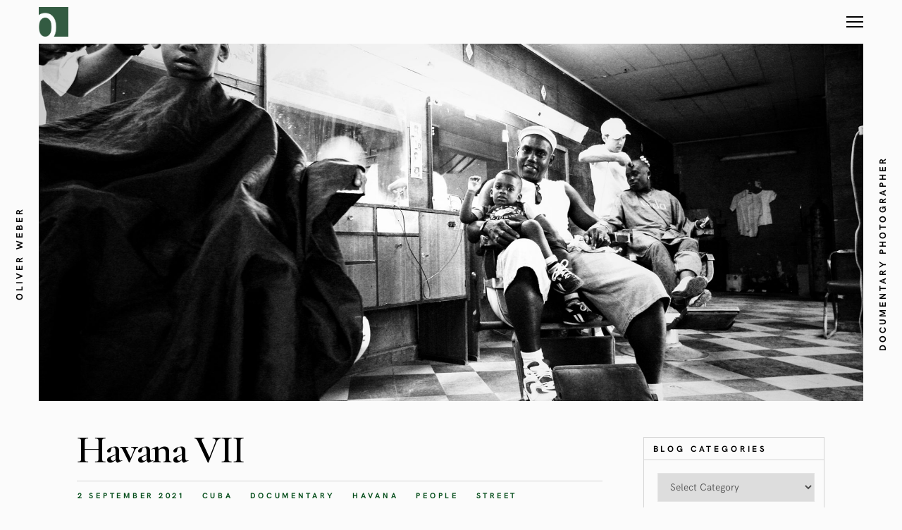

--- FILE ---
content_type: text/html; charset=UTF-8
request_url: https://www.oliver-weber.com/havana-7/
body_size: 16528
content:
<!DOCTYPE html>
<html dir="ltr" lang="en-GB" prefix="og: https://ogp.me/ns#">
<head>
	<meta charset="UTF-8">
	<meta http-equiv="X-UA-Compatible" content="IE=edge">
	<meta name="viewport" content="width=device-width, initial-scale=1, minimum-scale=1, maximum-scale=1">
	<title>Havana VII - Oliver Weber │ Photographer</title>
	<style>img:is([sizes="auto" i], [sizes^="auto," i]) { contain-intrinsic-size: 3000px 1500px }</style>
	
		<!-- All in One SEO 4.8.2 - aioseo.com -->
	<meta name="robots" content="max-image-preview:large" />
	<meta name="author" content="Oliver"/>
	<link rel="canonical" href="https://www.oliver-weber.com/havana-7/" />
	<meta name="generator" content="All in One SEO (AIOSEO) 4.8.2" />
		<meta property="og:locale" content="en_GB" />
		<meta property="og:site_name" content="Oliver Weber │ Photographer - Oliver Weber is a German  Photographer, Physician and Professor of Visual Arts. Currently he lives and works on the Canary Island of La Gomera." />
		<meta property="og:type" content="article" />
		<meta property="og:title" content="Havana VII - Oliver Weber │ Photographer" />
		<meta property="og:url" content="https://www.oliver-weber.com/havana-7/" />
		<meta property="article:published_time" content="2021-09-02T11:51:39+00:00" />
		<meta property="article:modified_time" content="2023-04-20T11:18:06+00:00" />
		<meta name="twitter:card" content="summary" />
		<meta name="twitter:site" content="@weber_oliver_" />
		<meta name="twitter:title" content="Havana VII - Oliver Weber │ Photographer" />
		<meta name="twitter:creator" content="@weber_oliver_" />
		<script type="application/ld+json" class="aioseo-schema">
			{"@context":"https:\/\/schema.org","@graph":[{"@type":"BlogPosting","@id":"https:\/\/www.oliver-weber.com\/havana-7\/#blogposting","name":"Havana VII - Oliver Weber \u2502 Photographer","headline":"Havana VII","author":{"@id":"https:\/\/www.oliver-weber.com\/author\/oliver\/#author"},"publisher":{"@id":"https:\/\/www.oliver-weber.com\/#organization"},"image":{"@type":"ImageObject","url":"https:\/\/www.oliver-weber.com\/wp-content\/uploads\/2021\/09\/IMG_2902-SW-Friseur-HP.jpg","width":2200,"height":1467},"datePublished":"2021-09-02T13:51:39+02:00","dateModified":"2023-04-20T13:18:06+02:00","inLanguage":"en-GB","mainEntityOfPage":{"@id":"https:\/\/www.oliver-weber.com\/havana-7\/#webpage"},"isPartOf":{"@id":"https:\/\/www.oliver-weber.com\/havana-7\/#webpage"},"articleSection":"Cuba, Documentary, Havana, People, Street"},{"@type":"BreadcrumbList","@id":"https:\/\/www.oliver-weber.com\/havana-7\/#breadcrumblist","itemListElement":[{"@type":"ListItem","@id":"https:\/\/www.oliver-weber.com\/#listItem","position":1,"name":"Home","item":"https:\/\/www.oliver-weber.com\/","nextItem":{"@type":"ListItem","@id":"https:\/\/www.oliver-weber.com\/havana-7\/#listItem","name":"Havana VII"}},{"@type":"ListItem","@id":"https:\/\/www.oliver-weber.com\/havana-7\/#listItem","position":2,"name":"Havana VII","previousItem":{"@type":"ListItem","@id":"https:\/\/www.oliver-weber.com\/#listItem","name":"Home"}}]},{"@type":"Organization","@id":"https:\/\/www.oliver-weber.com\/#organization","name":"Oliver Weber - Photographer","description":"Oliver Weber is a German  Photographer, Physician and Professor of Visual Arts. Currently he lives and works on the Canary Island of La Gomera.","url":"https:\/\/www.oliver-weber.com\/","sameAs":["https:\/\/twitter.com\/weber_oliver_","https:\/\/www.instagram.com\/oliverweberphoto\/"]},{"@type":"Person","@id":"https:\/\/www.oliver-weber.com\/author\/oliver\/#author","url":"https:\/\/www.oliver-weber.com\/author\/oliver\/","name":"Oliver","image":{"@type":"ImageObject","@id":"https:\/\/www.oliver-weber.com\/havana-7\/#authorImage","url":"https:\/\/secure.gravatar.com\/avatar\/4daab2bd8bf5397ce675542ba8bbc762?s=96&d=mm&r=g","width":96,"height":96,"caption":"Oliver"}},{"@type":"WebPage","@id":"https:\/\/www.oliver-weber.com\/havana-7\/#webpage","url":"https:\/\/www.oliver-weber.com\/havana-7\/","name":"Havana VII - Oliver Weber \u2502 Photographer","inLanguage":"en-GB","isPartOf":{"@id":"https:\/\/www.oliver-weber.com\/#website"},"breadcrumb":{"@id":"https:\/\/www.oliver-weber.com\/havana-7\/#breadcrumblist"},"author":{"@id":"https:\/\/www.oliver-weber.com\/author\/oliver\/#author"},"creator":{"@id":"https:\/\/www.oliver-weber.com\/author\/oliver\/#author"},"image":{"@type":"ImageObject","url":"https:\/\/www.oliver-weber.com\/wp-content\/uploads\/2021\/09\/IMG_2902-SW-Friseur-HP.jpg","@id":"https:\/\/www.oliver-weber.com\/havana-7\/#mainImage","width":2200,"height":1467},"primaryImageOfPage":{"@id":"https:\/\/www.oliver-weber.com\/havana-7\/#mainImage"},"datePublished":"2021-09-02T13:51:39+02:00","dateModified":"2023-04-20T13:18:06+02:00"},{"@type":"WebSite","@id":"https:\/\/www.oliver-weber.com\/#website","url":"https:\/\/www.oliver-weber.com\/","name":"Oliver Weber \u2502 Photographer","description":"Oliver Weber is a German  Photographer, Physician and Professor of Visual Arts. Currently he lives and works on the Canary Island of La Gomera.","inLanguage":"en-GB","publisher":{"@id":"https:\/\/www.oliver-weber.com\/#organization"}}]}
		</script>
		<!-- All in One SEO -->

<!-- Jetpack Site Verification Tags -->
<meta name="google-site-verification" content="27gny-hk966ac6W2OGlueu8C7Z1ELwv_fBd5MZUlNyU" />
<meta name="msvalidate.01" content="d1a332f408c14502a971f29f3489e0b9" />
<link rel='dns-prefetch' href='//js.stripe.com' />
<link rel='dns-prefetch' href='//stats.wp.com' />
<link rel='dns-prefetch' href='//checkout.stripe.com' />
<link rel='dns-prefetch' href='//fonts.googleapis.com' />
<link rel='preconnect' href='//c0.wp.com' />
<link rel="alternate" type="application/rss+xml" title="Oliver Weber │ Photographer &raquo; Feed" href="https://www.oliver-weber.com/feed/" />
<link rel="alternate" type="application/rss+xml" title="Oliver Weber │ Photographer &raquo; Comments Feed" href="https://www.oliver-weber.com/comments/feed/" />
<link rel="alternate" type="application/rss+xml" title="Oliver Weber │ Photographer &raquo; Havana VII Comments Feed" href="https://www.oliver-weber.com/havana-7/feed/" />
<script type="text/javascript">
/* <![CDATA[ */
window._wpemojiSettings = {"baseUrl":"https:\/\/s.w.org\/images\/core\/emoji\/15.0.3\/72x72\/","ext":".png","svgUrl":"https:\/\/s.w.org\/images\/core\/emoji\/15.0.3\/svg\/","svgExt":".svg","source":{"concatemoji":"https:\/\/www.oliver-weber.com\/wp-includes\/js\/wp-emoji-release.min.js?ver=6.7.2"}};
/*! This file is auto-generated */
!function(i,n){var o,s,e;function c(e){try{var t={supportTests:e,timestamp:(new Date).valueOf()};sessionStorage.setItem(o,JSON.stringify(t))}catch(e){}}function p(e,t,n){e.clearRect(0,0,e.canvas.width,e.canvas.height),e.fillText(t,0,0);var t=new Uint32Array(e.getImageData(0,0,e.canvas.width,e.canvas.height).data),r=(e.clearRect(0,0,e.canvas.width,e.canvas.height),e.fillText(n,0,0),new Uint32Array(e.getImageData(0,0,e.canvas.width,e.canvas.height).data));return t.every(function(e,t){return e===r[t]})}function u(e,t,n){switch(t){case"flag":return n(e,"\ud83c\udff3\ufe0f\u200d\u26a7\ufe0f","\ud83c\udff3\ufe0f\u200b\u26a7\ufe0f")?!1:!n(e,"\ud83c\uddfa\ud83c\uddf3","\ud83c\uddfa\u200b\ud83c\uddf3")&&!n(e,"\ud83c\udff4\udb40\udc67\udb40\udc62\udb40\udc65\udb40\udc6e\udb40\udc67\udb40\udc7f","\ud83c\udff4\u200b\udb40\udc67\u200b\udb40\udc62\u200b\udb40\udc65\u200b\udb40\udc6e\u200b\udb40\udc67\u200b\udb40\udc7f");case"emoji":return!n(e,"\ud83d\udc26\u200d\u2b1b","\ud83d\udc26\u200b\u2b1b")}return!1}function f(e,t,n){var r="undefined"!=typeof WorkerGlobalScope&&self instanceof WorkerGlobalScope?new OffscreenCanvas(300,150):i.createElement("canvas"),a=r.getContext("2d",{willReadFrequently:!0}),o=(a.textBaseline="top",a.font="600 32px Arial",{});return e.forEach(function(e){o[e]=t(a,e,n)}),o}function t(e){var t=i.createElement("script");t.src=e,t.defer=!0,i.head.appendChild(t)}"undefined"!=typeof Promise&&(o="wpEmojiSettingsSupports",s=["flag","emoji"],n.supports={everything:!0,everythingExceptFlag:!0},e=new Promise(function(e){i.addEventListener("DOMContentLoaded",e,{once:!0})}),new Promise(function(t){var n=function(){try{var e=JSON.parse(sessionStorage.getItem(o));if("object"==typeof e&&"number"==typeof e.timestamp&&(new Date).valueOf()<e.timestamp+604800&&"object"==typeof e.supportTests)return e.supportTests}catch(e){}return null}();if(!n){if("undefined"!=typeof Worker&&"undefined"!=typeof OffscreenCanvas&&"undefined"!=typeof URL&&URL.createObjectURL&&"undefined"!=typeof Blob)try{var e="postMessage("+f.toString()+"("+[JSON.stringify(s),u.toString(),p.toString()].join(",")+"));",r=new Blob([e],{type:"text/javascript"}),a=new Worker(URL.createObjectURL(r),{name:"wpTestEmojiSupports"});return void(a.onmessage=function(e){c(n=e.data),a.terminate(),t(n)})}catch(e){}c(n=f(s,u,p))}t(n)}).then(function(e){for(var t in e)n.supports[t]=e[t],n.supports.everything=n.supports.everything&&n.supports[t],"flag"!==t&&(n.supports.everythingExceptFlag=n.supports.everythingExceptFlag&&n.supports[t]);n.supports.everythingExceptFlag=n.supports.everythingExceptFlag&&!n.supports.flag,n.DOMReady=!1,n.readyCallback=function(){n.DOMReady=!0}}).then(function(){return e}).then(function(){var e;n.supports.everything||(n.readyCallback(),(e=n.source||{}).concatemoji?t(e.concatemoji):e.wpemoji&&e.twemoji&&(t(e.twemoji),t(e.wpemoji)))}))}((window,document),window._wpemojiSettings);
/* ]]> */
</script>
<link rel='stylesheet' id='jetpack_related-posts-css' href='https://c0.wp.com/p/jetpack/14.6/modules/related-posts/related-posts.css' type='text/css' media='all' />
<style id='wp-emoji-styles-inline-css' type='text/css'>

	img.wp-smiley, img.emoji {
		display: inline !important;
		border: none !important;
		box-shadow: none !important;
		height: 1em !important;
		width: 1em !important;
		margin: 0 0.07em !important;
		vertical-align: -0.1em !important;
		background: none !important;
		padding: 0 !important;
	}
</style>
<link rel='stylesheet' id='wp-block-library-css' href='https://c0.wp.com/c/6.7.2/wp-includes/css/dist/block-library/style.min.css' type='text/css' media='all' />
<style id='wp-block-library-theme-inline-css' type='text/css'>
.wp-block-audio :where(figcaption){color:#555;font-size:13px;text-align:center}.is-dark-theme .wp-block-audio :where(figcaption){color:#ffffffa6}.wp-block-audio{margin:0 0 1em}.wp-block-code{border:1px solid #ccc;border-radius:4px;font-family:Menlo,Consolas,monaco,monospace;padding:.8em 1em}.wp-block-embed :where(figcaption){color:#555;font-size:13px;text-align:center}.is-dark-theme .wp-block-embed :where(figcaption){color:#ffffffa6}.wp-block-embed{margin:0 0 1em}.blocks-gallery-caption{color:#555;font-size:13px;text-align:center}.is-dark-theme .blocks-gallery-caption{color:#ffffffa6}:root :where(.wp-block-image figcaption){color:#555;font-size:13px;text-align:center}.is-dark-theme :root :where(.wp-block-image figcaption){color:#ffffffa6}.wp-block-image{margin:0 0 1em}.wp-block-pullquote{border-bottom:4px solid;border-top:4px solid;color:currentColor;margin-bottom:1.75em}.wp-block-pullquote cite,.wp-block-pullquote footer,.wp-block-pullquote__citation{color:currentColor;font-size:.8125em;font-style:normal;text-transform:uppercase}.wp-block-quote{border-left:.25em solid;margin:0 0 1.75em;padding-left:1em}.wp-block-quote cite,.wp-block-quote footer{color:currentColor;font-size:.8125em;font-style:normal;position:relative}.wp-block-quote:where(.has-text-align-right){border-left:none;border-right:.25em solid;padding-left:0;padding-right:1em}.wp-block-quote:where(.has-text-align-center){border:none;padding-left:0}.wp-block-quote.is-large,.wp-block-quote.is-style-large,.wp-block-quote:where(.is-style-plain){border:none}.wp-block-search .wp-block-search__label{font-weight:700}.wp-block-search__button{border:1px solid #ccc;padding:.375em .625em}:where(.wp-block-group.has-background){padding:1.25em 2.375em}.wp-block-separator.has-css-opacity{opacity:.4}.wp-block-separator{border:none;border-bottom:2px solid;margin-left:auto;margin-right:auto}.wp-block-separator.has-alpha-channel-opacity{opacity:1}.wp-block-separator:not(.is-style-wide):not(.is-style-dots){width:100px}.wp-block-separator.has-background:not(.is-style-dots){border-bottom:none;height:1px}.wp-block-separator.has-background:not(.is-style-wide):not(.is-style-dots){height:2px}.wp-block-table{margin:0 0 1em}.wp-block-table td,.wp-block-table th{word-break:normal}.wp-block-table :where(figcaption){color:#555;font-size:13px;text-align:center}.is-dark-theme .wp-block-table :where(figcaption){color:#ffffffa6}.wp-block-video :where(figcaption){color:#555;font-size:13px;text-align:center}.is-dark-theme .wp-block-video :where(figcaption){color:#ffffffa6}.wp-block-video{margin:0 0 1em}:root :where(.wp-block-template-part.has-background){margin-bottom:0;margin-top:0;padding:1.25em 2.375em}
</style>
<link rel='stylesheet' id='mediaelement-css' href='https://c0.wp.com/c/6.7.2/wp-includes/js/mediaelement/mediaelementplayer-legacy.min.css' type='text/css' media='all' />
<link rel='stylesheet' id='wp-mediaelement-css' href='https://c0.wp.com/c/6.7.2/wp-includes/js/mediaelement/wp-mediaelement.min.css' type='text/css' media='all' />
<style id='jetpack-sharing-buttons-style-inline-css' type='text/css'>
.jetpack-sharing-buttons__services-list{display:flex;flex-direction:row;flex-wrap:wrap;gap:0;list-style-type:none;margin:5px;padding:0}.jetpack-sharing-buttons__services-list.has-small-icon-size{font-size:12px}.jetpack-sharing-buttons__services-list.has-normal-icon-size{font-size:16px}.jetpack-sharing-buttons__services-list.has-large-icon-size{font-size:24px}.jetpack-sharing-buttons__services-list.has-huge-icon-size{font-size:36px}@media print{.jetpack-sharing-buttons__services-list{display:none!important}}.editor-styles-wrapper .wp-block-jetpack-sharing-buttons{gap:0;padding-inline-start:0}ul.jetpack-sharing-buttons__services-list.has-background{padding:1.25em 2.375em}
</style>
<style id='classic-theme-styles-inline-css' type='text/css'>
/*! This file is auto-generated */
.wp-block-button__link{color:#fff;background-color:#32373c;border-radius:9999px;box-shadow:none;text-decoration:none;padding:calc(.667em + 2px) calc(1.333em + 2px);font-size:1.125em}.wp-block-file__button{background:#32373c;color:#fff;text-decoration:none}
</style>
<style id='global-styles-inline-css' type='text/css'>
:root{--wp--preset--aspect-ratio--square: 1;--wp--preset--aspect-ratio--4-3: 4/3;--wp--preset--aspect-ratio--3-4: 3/4;--wp--preset--aspect-ratio--3-2: 3/2;--wp--preset--aspect-ratio--2-3: 2/3;--wp--preset--aspect-ratio--16-9: 16/9;--wp--preset--aspect-ratio--9-16: 9/16;--wp--preset--color--black: #000000;--wp--preset--color--cyan-bluish-gray: #abb8c3;--wp--preset--color--white: #ffffff;--wp--preset--color--pale-pink: #f78da7;--wp--preset--color--vivid-red: #cf2e2e;--wp--preset--color--luminous-vivid-orange: #ff6900;--wp--preset--color--luminous-vivid-amber: #fcb900;--wp--preset--color--light-green-cyan: #7bdcb5;--wp--preset--color--vivid-green-cyan: #00d084;--wp--preset--color--pale-cyan-blue: #8ed1fc;--wp--preset--color--vivid-cyan-blue: #0693e3;--wp--preset--color--vivid-purple: #9b51e0;--wp--preset--gradient--vivid-cyan-blue-to-vivid-purple: linear-gradient(135deg,rgba(6,147,227,1) 0%,rgb(155,81,224) 100%);--wp--preset--gradient--light-green-cyan-to-vivid-green-cyan: linear-gradient(135deg,rgb(122,220,180) 0%,rgb(0,208,130) 100%);--wp--preset--gradient--luminous-vivid-amber-to-luminous-vivid-orange: linear-gradient(135deg,rgba(252,185,0,1) 0%,rgba(255,105,0,1) 100%);--wp--preset--gradient--luminous-vivid-orange-to-vivid-red: linear-gradient(135deg,rgba(255,105,0,1) 0%,rgb(207,46,46) 100%);--wp--preset--gradient--very-light-gray-to-cyan-bluish-gray: linear-gradient(135deg,rgb(238,238,238) 0%,rgb(169,184,195) 100%);--wp--preset--gradient--cool-to-warm-spectrum: linear-gradient(135deg,rgb(74,234,220) 0%,rgb(151,120,209) 20%,rgb(207,42,186) 40%,rgb(238,44,130) 60%,rgb(251,105,98) 80%,rgb(254,248,76) 100%);--wp--preset--gradient--blush-light-purple: linear-gradient(135deg,rgb(255,206,236) 0%,rgb(152,150,240) 100%);--wp--preset--gradient--blush-bordeaux: linear-gradient(135deg,rgb(254,205,165) 0%,rgb(254,45,45) 50%,rgb(107,0,62) 100%);--wp--preset--gradient--luminous-dusk: linear-gradient(135deg,rgb(255,203,112) 0%,rgb(199,81,192) 50%,rgb(65,88,208) 100%);--wp--preset--gradient--pale-ocean: linear-gradient(135deg,rgb(255,245,203) 0%,rgb(182,227,212) 50%,rgb(51,167,181) 100%);--wp--preset--gradient--electric-grass: linear-gradient(135deg,rgb(202,248,128) 0%,rgb(113,206,126) 100%);--wp--preset--gradient--midnight: linear-gradient(135deg,rgb(2,3,129) 0%,rgb(40,116,252) 100%);--wp--preset--font-size--small: 13px;--wp--preset--font-size--medium: 20px;--wp--preset--font-size--large: 36px;--wp--preset--font-size--x-large: 42px;--wp--preset--spacing--20: 0.44rem;--wp--preset--spacing--30: 0.67rem;--wp--preset--spacing--40: 1rem;--wp--preset--spacing--50: 1.5rem;--wp--preset--spacing--60: 2.25rem;--wp--preset--spacing--70: 3.38rem;--wp--preset--spacing--80: 5.06rem;--wp--preset--shadow--natural: 6px 6px 9px rgba(0, 0, 0, 0.2);--wp--preset--shadow--deep: 12px 12px 50px rgba(0, 0, 0, 0.4);--wp--preset--shadow--sharp: 6px 6px 0px rgba(0, 0, 0, 0.2);--wp--preset--shadow--outlined: 6px 6px 0px -3px rgba(255, 255, 255, 1), 6px 6px rgba(0, 0, 0, 1);--wp--preset--shadow--crisp: 6px 6px 0px rgba(0, 0, 0, 1);}:where(.is-layout-flex){gap: 0.5em;}:where(.is-layout-grid){gap: 0.5em;}body .is-layout-flex{display: flex;}.is-layout-flex{flex-wrap: wrap;align-items: center;}.is-layout-flex > :is(*, div){margin: 0;}body .is-layout-grid{display: grid;}.is-layout-grid > :is(*, div){margin: 0;}:where(.wp-block-columns.is-layout-flex){gap: 2em;}:where(.wp-block-columns.is-layout-grid){gap: 2em;}:where(.wp-block-post-template.is-layout-flex){gap: 1.25em;}:where(.wp-block-post-template.is-layout-grid){gap: 1.25em;}.has-black-color{color: var(--wp--preset--color--black) !important;}.has-cyan-bluish-gray-color{color: var(--wp--preset--color--cyan-bluish-gray) !important;}.has-white-color{color: var(--wp--preset--color--white) !important;}.has-pale-pink-color{color: var(--wp--preset--color--pale-pink) !important;}.has-vivid-red-color{color: var(--wp--preset--color--vivid-red) !important;}.has-luminous-vivid-orange-color{color: var(--wp--preset--color--luminous-vivid-orange) !important;}.has-luminous-vivid-amber-color{color: var(--wp--preset--color--luminous-vivid-amber) !important;}.has-light-green-cyan-color{color: var(--wp--preset--color--light-green-cyan) !important;}.has-vivid-green-cyan-color{color: var(--wp--preset--color--vivid-green-cyan) !important;}.has-pale-cyan-blue-color{color: var(--wp--preset--color--pale-cyan-blue) !important;}.has-vivid-cyan-blue-color{color: var(--wp--preset--color--vivid-cyan-blue) !important;}.has-vivid-purple-color{color: var(--wp--preset--color--vivid-purple) !important;}.has-black-background-color{background-color: var(--wp--preset--color--black) !important;}.has-cyan-bluish-gray-background-color{background-color: var(--wp--preset--color--cyan-bluish-gray) !important;}.has-white-background-color{background-color: var(--wp--preset--color--white) !important;}.has-pale-pink-background-color{background-color: var(--wp--preset--color--pale-pink) !important;}.has-vivid-red-background-color{background-color: var(--wp--preset--color--vivid-red) !important;}.has-luminous-vivid-orange-background-color{background-color: var(--wp--preset--color--luminous-vivid-orange) !important;}.has-luminous-vivid-amber-background-color{background-color: var(--wp--preset--color--luminous-vivid-amber) !important;}.has-light-green-cyan-background-color{background-color: var(--wp--preset--color--light-green-cyan) !important;}.has-vivid-green-cyan-background-color{background-color: var(--wp--preset--color--vivid-green-cyan) !important;}.has-pale-cyan-blue-background-color{background-color: var(--wp--preset--color--pale-cyan-blue) !important;}.has-vivid-cyan-blue-background-color{background-color: var(--wp--preset--color--vivid-cyan-blue) !important;}.has-vivid-purple-background-color{background-color: var(--wp--preset--color--vivid-purple) !important;}.has-black-border-color{border-color: var(--wp--preset--color--black) !important;}.has-cyan-bluish-gray-border-color{border-color: var(--wp--preset--color--cyan-bluish-gray) !important;}.has-white-border-color{border-color: var(--wp--preset--color--white) !important;}.has-pale-pink-border-color{border-color: var(--wp--preset--color--pale-pink) !important;}.has-vivid-red-border-color{border-color: var(--wp--preset--color--vivid-red) !important;}.has-luminous-vivid-orange-border-color{border-color: var(--wp--preset--color--luminous-vivid-orange) !important;}.has-luminous-vivid-amber-border-color{border-color: var(--wp--preset--color--luminous-vivid-amber) !important;}.has-light-green-cyan-border-color{border-color: var(--wp--preset--color--light-green-cyan) !important;}.has-vivid-green-cyan-border-color{border-color: var(--wp--preset--color--vivid-green-cyan) !important;}.has-pale-cyan-blue-border-color{border-color: var(--wp--preset--color--pale-cyan-blue) !important;}.has-vivid-cyan-blue-border-color{border-color: var(--wp--preset--color--vivid-cyan-blue) !important;}.has-vivid-purple-border-color{border-color: var(--wp--preset--color--vivid-purple) !important;}.has-vivid-cyan-blue-to-vivid-purple-gradient-background{background: var(--wp--preset--gradient--vivid-cyan-blue-to-vivid-purple) !important;}.has-light-green-cyan-to-vivid-green-cyan-gradient-background{background: var(--wp--preset--gradient--light-green-cyan-to-vivid-green-cyan) !important;}.has-luminous-vivid-amber-to-luminous-vivid-orange-gradient-background{background: var(--wp--preset--gradient--luminous-vivid-amber-to-luminous-vivid-orange) !important;}.has-luminous-vivid-orange-to-vivid-red-gradient-background{background: var(--wp--preset--gradient--luminous-vivid-orange-to-vivid-red) !important;}.has-very-light-gray-to-cyan-bluish-gray-gradient-background{background: var(--wp--preset--gradient--very-light-gray-to-cyan-bluish-gray) !important;}.has-cool-to-warm-spectrum-gradient-background{background: var(--wp--preset--gradient--cool-to-warm-spectrum) !important;}.has-blush-light-purple-gradient-background{background: var(--wp--preset--gradient--blush-light-purple) !important;}.has-blush-bordeaux-gradient-background{background: var(--wp--preset--gradient--blush-bordeaux) !important;}.has-luminous-dusk-gradient-background{background: var(--wp--preset--gradient--luminous-dusk) !important;}.has-pale-ocean-gradient-background{background: var(--wp--preset--gradient--pale-ocean) !important;}.has-electric-grass-gradient-background{background: var(--wp--preset--gradient--electric-grass) !important;}.has-midnight-gradient-background{background: var(--wp--preset--gradient--midnight) !important;}.has-small-font-size{font-size: var(--wp--preset--font-size--small) !important;}.has-medium-font-size{font-size: var(--wp--preset--font-size--medium) !important;}.has-large-font-size{font-size: var(--wp--preset--font-size--large) !important;}.has-x-large-font-size{font-size: var(--wp--preset--font-size--x-large) !important;}
:where(.wp-block-post-template.is-layout-flex){gap: 1.25em;}:where(.wp-block-post-template.is-layout-grid){gap: 1.25em;}
:where(.wp-block-columns.is-layout-flex){gap: 2em;}:where(.wp-block-columns.is-layout-grid){gap: 2em;}
:root :where(.wp-block-pullquote){font-size: 1.5em;line-height: 1.6;}
</style>
<link rel='stylesheet' id='contact-form-7-css' href='https://www.oliver-weber.com/wp-content/plugins/contact-form-7/includes/css/styles.css?ver=6.0.6' type='text/css' media='all' />
<link rel='stylesheet' id='photoswipe-css' href='https://www.oliver-weber.com/wp-content/plugins/mauer-bild-gallery/includes/photoSwipe/photoswipe.css?ver=1.1' type='text/css' media='all' />
<link rel='stylesheet' id='photoswipe-default-skin-css' href='https://www.oliver-weber.com/wp-content/plugins/mauer-bild-gallery/includes/photoSwipe/default-skin/default-skin.css?ver=1.1' type='text/css' media='all' />
<link rel='stylesheet' id='stripe-checkout-button-css' href='https://checkout.stripe.com/v3/checkout/button.css' type='text/css' media='all' />
<link rel='stylesheet' id='simpay-public-css' href='https://www.oliver-weber.com/wp-content/plugins/stripe/includes/core/assets/css/simpay-public.min.css?ver=4.15.0' type='text/css' media='all' />
<link rel='stylesheet' id='bootstrap-css' href='https://www.oliver-weber.com/wp-content/themes/mauer-bild/includes/bootstrap/css/bootstrap.min.css?ver=1.3.3' type='text/css' media='all' />
<link rel='stylesheet' id='HKGrotesk-css' href='https://www.oliver-weber.com/wp-content/themes/mauer-bild/fonts/HKGrotesk/stylesheet.css?ver=1.3.3' type='text/css' media='all' />
<link rel='stylesheet' id='font-awesome-css' href='https://www.oliver-weber.com/wp-content/themes/mauer-bild/includes/font-awesome/css/font-awesome.min.css?ver=1.3.3' type='text/css' media='all' />
<link rel='stylesheet' id='mauerGoogleFonts-css' href='https://fonts.googleapis.com/css?family=Cormorant+Garamond%3A400%2C600%2C400i%2C600i&#038;subset=latin%2Clatin-ext&#038;ver=1.3.3' type='text/css' media='all' />
<link rel='stylesheet' id='royalslider-css' href='https://www.oliver-weber.com/wp-content/themes/mauer-bild/includes/royalSlider/royalslider/royalslider.css?ver=1.3.3' type='text/css' media='all' />
<link rel='stylesheet' id='royalslider-rs-default-css' href='https://www.oliver-weber.com/wp-content/themes/mauer-bild/includes/royalSlider/royalslider/skins/default/rs-default.css?ver=1.3.3' type='text/css' media='all' />
<link rel='stylesheet' id='mauer-theme-stylesheet-css' href='https://www.oliver-weber.com/wp-content/themes/mauer-bild/style.css?ver=1.3.3' type='text/css' media='all' />
<link rel='stylesheet' id='sharedaddy-css' href='https://c0.wp.com/p/jetpack/14.6/modules/sharedaddy/sharing.css' type='text/css' media='all' />
<link rel='stylesheet' id='social-logos-css' href='https://c0.wp.com/p/jetpack/14.6/_inc/social-logos/social-logos.min.css' type='text/css' media='all' />
<script type="text/javascript" id="jetpack_related-posts-js-extra">
/* <![CDATA[ */
var related_posts_js_options = {"post_heading":"h4"};
/* ]]> */
</script>
<script type="text/javascript" src="https://c0.wp.com/p/jetpack/14.6/_inc/build/related-posts/related-posts.min.js" id="jetpack_related-posts-js"></script>
<script type="text/javascript" src="https://c0.wp.com/c/6.7.2/wp-includes/js/jquery/jquery.min.js" id="jquery-core-js"></script>
<script type="text/javascript" src="https://c0.wp.com/c/6.7.2/wp-includes/js/jquery/jquery-migrate.min.js" id="jquery-migrate-js"></script>
<!--[if lt IE 9]>
<script type="text/javascript" src="https://www.oliver-weber.com/wp-content/themes/mauer-bild/includes/html5Shiv/html5shiv.min.js?ver=1.3.3" id="html5shiv-js"></script>
<![endif]-->
<!--[if lt IE 9]>
<script type="text/javascript" src="https://www.oliver-weber.com/wp-content/themes/mauer-bild/includes/respondJS/respond.min.js?ver=1.3.3" id="respond-js"></script>
<![endif]-->
<link rel="https://api.w.org/" href="https://www.oliver-weber.com/wp-json/" /><link rel="alternate" title="JSON" type="application/json" href="https://www.oliver-weber.com/wp-json/wp/v2/posts/1668" /><link rel="EditURI" type="application/rsd+xml" title="RSD" href="https://www.oliver-weber.com/xmlrpc.php?rsd" />
<meta name="generator" content="WordPress 6.7.2" />
<link rel='shortlink' href='https://wp.me/pcr87K-qU' />
<link rel="alternate" title="oEmbed (JSON)" type="application/json+oembed" href="https://www.oliver-weber.com/wp-json/oembed/1.0/embed?url=https%3A%2F%2Fwww.oliver-weber.com%2Fhavana-7%2F" />
<link rel="alternate" title="oEmbed (XML)" type="text/xml+oembed" href="https://www.oliver-weber.com/wp-json/oembed/1.0/embed?url=https%3A%2F%2Fwww.oliver-weber.com%2Fhavana-7%2F&#038;format=xml" />
<meta name="viewport" content="width=device-width, minimum-scale=1" />	<style>img#wpstats{display:none}</style>
				<script>
			document.documentElement.className = document.documentElement.className.replace('no-js', 'js');
		</script>
				<style>
			.no-js img.lazyload {
				display: none;
			}

			figure.wp-block-image img.lazyloading {
				min-width: 150px;
			}

						.lazyload, .lazyloading {
				opacity: 0;
			}

			.lazyloaded {
				opacity: 1;
				transition: opacity 400ms;
				transition-delay: 0ms;
			}

					</style>
		<link rel="icon" href="https://www.oliver-weber.com/wp-content/uploads/2021/02/olicito-small-new-logo-150x150.jpg" sizes="32x32" />
<link rel="icon" href="https://www.oliver-weber.com/wp-content/uploads/2021/02/olicito-small-new-logo-300x300.jpg" sizes="192x192" />
<link rel="apple-touch-icon" href="https://www.oliver-weber.com/wp-content/uploads/2021/02/olicito-small-new-logo-300x300.jpg" />
<meta name="msapplication-TileImage" content="https://www.oliver-weber.com/wp-content/uploads/2021/02/olicito-small-new-logo-300x300.jpg" />
		<style>
			/* Custom margins set in theme options */
			@media (max-width: 767px) {
				.mauer-framer, .top-stripe {margin: 0 10px;}
				#footer {left:10px; right:10px;}
				.side-panel {display: none;}

				.mauer-framer {margin-top: 6.2rem;}
				.top-stripe-holder {height: 6.2rem;}
				#mauer-hamburger {margin-top: 13px;}
				.logo-link {height: 4.2rem;}
				.footer-content {height: 6.2rem;}
			}
			@media (min-width: 768px) and (max-width: 991px) {
				.mauer-framer, .top-stripe {margin: 0 33px;}
				#footer {left:33px; right:33px;}
				.side-panel {width: 45px;}
				.container {width: 678px;} /* default was 744; changed to 744 - 34 * 2 */

				.mauer-framer {margin-top: 6.2rem;}
				.top-stripe-holder {height: 6.2rem;}
				#mauer-hamburger {margin-top: 13px;}
				.logo-link {height: 4.2rem;}
				.footer-content {height: 6.2rem;}
			}
			@media (min-width: 991px) and (max-width: 1199px) {
				.mauer-framer, .top-stripe {margin: 0 43px;}
				#footer {left:43px; right:43px;}
				.side-panel {width: 55px;}
				.container {width: 878px;}

				.mauer-framer {margin-top: 6.2rem;}
				.top-stripe-holder {height: 6.2rem;}
				#mauer-hamburger {margin-top: 13px;}
				.logo-link {height: 4.2rem;}
				.footer-content {height: 6.2rem;}
			}
			@media (min-width: 1200px) {
				.mauer-framer, .top-stripe {margin: 0 43px;}
				#footer {left:43px; right:43px;}
				.side-panel {width: 55px;}
				.container {width: 1084px;}

				.mauer-framer {margin-top: 6.2rem;}
				.top-stripe-holder {height: 6.2rem;}
				#mauer-hamburger {margin-top: 13px;}
				.logo-link {height: 4.2rem;}
				.footer-content {height: 6.2rem;}
			}
		</style>
				<style>
			/* Colors */
			body, .mauer-preloader,  .top-stripe,  #menu-popover, .entry-tile,
			.sd-social-icon .sd-button span.share-count {
				background-color: #fbfbfb;
			}

			body, .entry-full.page .entry-title.type-2,
			.rsArrowLeft .rsArrowIcn:before, .rsArrowRight .rsArrowIcn:after,
			.rsArrowLeft .rsArrowIcn:hover:before,
			.rsArrowRight .rsArrowIcn:hover:after,
			.rsDefault .rsFullscreenIcn:before, .mauer-rsSlideCount,
			.bild-menu a,
			input[type="submit"], .section-main-content input[type="submit"],
			.ghost-button-link, .section-main-content .ghost-button-link, button,
			.entry-in-feed .entry-title a,
			.portfolio-categories a, .galleries-categories a,
			#comments .comment-heading a,
			.blog-post-in-more a,
			.social-links a,
			.sd-social-icon .sd-button span.share-count,
			.sd-social-icon a.sd-button:before,
			.footer-copyright a,
			blockquote, blockquote cite, .wp-block-quote cite,
			.ghost-button-link, .is-style-outline .wp-block-button__link {
				color: #000000;
			}

			#mauer-hamburger .line,
			.mauer-rsSlideCaption,
			.wp-block-button__link,
			.solid-button-link {
				background-color: #000000;
				color: #fbfbfb;
			}

			.wp-block-button__link,
			.solid-button-link {
				border-color: #000000!important;
			}

			
			a, a:hover, a:focus,
			.entry-in-feed .entry-title a:hover,
			.entry-in-feed .entry-meta a:hover,
			.entry-full .entry-meta a:hover,
			.social-links a:hover, .social-links a:focus,
			.portfolio-categories a:hover, .portfolio-categories a:focus,
			.portfolio-categories .current-cat a,
			.galleries-categories a:hover, .galleries-categories a:focus,
			.galleries-categories .current-cat a,
			.entry-excerpt .more-link:hover, .entry-excerpt .more-link:focus,
			.more-posts-wrapper .entry-meta a:hover, .more-posts-wrapper .entry-meta a:focus,
			.footer-copyright a:hover, .footer-copyright a:focus {
				color: #004919;
			}

			input[type="submit"]:hover, .section-main-content input[type="submit"]:hover,
			.ghost-button-link:hover, .section-main-content .ghost-button-link:hover,
			.section-main-content button:hover,
			#mauer-ajax-load-more:hover,
			#mauer-ajax-load-more.pulse,
			.wp-block-button__link:hover,
			.solid-button-link:hover {
				border-color: #004919!important;
				background-color: #004919;
				color: #fbfbfb;
			}

			.entry-content a:hover, .entry-content a:focus,
			#comments a:hover, #comments a:focus,
			.entry-excerpt a:hover, .entry-excerpt a:focus,
			#mauer-ajax-load-more,
			.mauer-spinner {
				border-color: #000000;
			}

			.mauer-spinner {
				border-top-color: transparent;
			}

			.entry-content a, .entry-excerpt a, #comments a,
			.bild-menu a:hover, .bild-menu a:focus,
			.entry-in-feed,
			.bild-box,
			.bild-box-title, .widget>h4,
			.widget, .widget>h4,
			.footer-wrapper,
			hr,
			.portfolio-categories, .galleries-categories,
			.comment-holder.depth-1,
			.line-beneath-menu,
			.widgetized-area a, .widgetized-area a,
			blockquote,
			.wp-block-quote:not(.is-large):not(.is-style-large):not(.has-text-align-right),
			.wp-block-quote.has-text-align-right,
			.wp-block-pullquote,
			.wp-block-separator {
				border-color: #d4d4d4;
			}

			.bild-menu .menu-primary-container>ul>li:before,
			.entry-full.post>.entry-title:after,
			.entry-full.page .entry-title.type-2:after,
			.entry-content-special-separator,
			blockquote:before, blockquote:after,
			.wp-block-quote.is-large:before, .wp-block-quote.is-large:after,
			.wp-block-quote.is-style-large:before, .wp-block-quote.is-style-large:after,
			.footer-dash {
				background-color: #d4d4d4;
			}

			.entry-in-feed .entry-meta,
			.entry-full .entry-meta,
			.entry-in-feed .entry-meta a,
			.entry-full .entry-meta a,
			.entry-full .entry-meta .entry-date,
			.entry-excerpt .more-link,
			.more-posts-wrapper .entry-meta,
			.more-posts-wrapper .entry-meta a,
			.comment-reply-link,
			.comment-notes, .logged-in-as, .subscribe-label,
			.logged-in-as a,
			.comment-reply-link,
			.comment-date {
				color: #024c18;
			}

			.entry-tags a, .tagcloud a,
		  {
				border-color: #024c18;
			}

			.entry-tags a:hover, .tagcloud a:hover, .widgetized-area .tagcloud a:hover {
				background-color: #004919;
				border-color: #004919;
			}

			.widgetized-area a:hover, .widgetized-area a:focus {
				border-color: #d4d4d4;
			}

			.rsDefault, .rsDefault .rsOverflow, .rsDefault .rsSlide, .rsDefault .rsVideoFrameHolder, .rsDefault .rsThumbs {
				background-color: #f2f2f2			}

			.text-logo-wrapper {background-color: #000000;}

			
			
			
		</style>
		</head>

<body class="post-template-default single single-post postid-1668 single-format-standard wp-embed-responsive">



<div class="mauer-preloader">
	<div class="mauer-spinner"></div>
</div>

<div class="side-panel side-panel-left">
	<span class="side-panel-text">
		Oliver Weber	</span>
</div>
<div class="side-panel side-panel-right">
	<span class="side-panel-text">
		Documentary Photographer	</span>
</div>

<div class="top-stripe">
	<div class="container-fluid">
		<div class="row">
			<div class="col-xs-12">

				<div class="top-stripe-holder">
					<div class="top-stripe-content">
						<a href="https://www.oliver-weber.com/" class="logo-link" title="Oliver Weber │ Photographer">
							<img class='header-logo image-logo' src=https://www.oliver-weber.com/wp-content/uploads/2021/02/olicito-small-new-logo-1.jpg alt='Oliver Weber │ Photographer'/>						</a>
						<a id="menu-toggle" href="#" title="MENU">
							<div id="mauer-hamburger" title="Menu">
								<span class="line line-1"></span>
								<span class="line line-2"></span>
								<span class="line line-3"></span>
							</div>
						</a>
					</div>
				</div>

			</div>
		</div>
	</div>
</div>

<div class="mauer-framer">
	<div id="menu-popover">
		<table class="centerer-table">
			<tr>
				<td class="bild-menu">
					<div class="menu-menu-1-container"><ul id="menu-menu-1" class="menu"><li id="menu-item-1001" class="menu-item menu-item-type-post_type menu-item-object-page menu-item-home menu-item-1001"><a href="https://www.oliver-weber.com/">Home</a></li>
<li id="menu-item-1009" class="menu-item menu-item-type-post_type menu-item-object-page menu-item-1009"><a href="https://www.oliver-weber.com/portfolio/">Portfolio</a></li>
<li id="menu-item-2071" class="menu-item menu-item-type-post_type menu-item-object-page menu-item-2071"><a href="https://www.oliver-weber.com/books/">Print: Books &amp; Magazines</a></li>
<li id="menu-item-1008" class="menu-item menu-item-type-post_type menu-item-object-page menu-item-1008"><a href="https://www.oliver-weber.com/about-oliver-weber/">About Oliver Weber + Contact</a></li>
<li id="menu-item-1002" class="menu-item menu-item-type-post_type menu-item-object-page current_page_parent menu-item-1002"><a href="https://www.oliver-weber.com/blog-by-oliver-weber/">Blog / News</a></li>
</ul></div>				</td>
			</tr>
		</table>
	</div>
<div class="section-main-content">

			<div class="container-fluid">
			<div class="row">
				<div class="col-xs-12">
					<div class="entry-thumb entry-thumb-single-post lazyload" style='background-image:inherit' data-bg-image="url(https://www.oliver-weber.com/wp-content/uploads/2021/09/IMG_2902-SW-Friseur-HP-2100x910.jpg)"></div>
				</div>
			</div>
		</div>
	
	<div class="container">
		<div class="row row-wider-cols">

			<!-- Post -->
			<div class="col-xs-12 col-md-9">
				<div class="mauer-blog-feed-framer">

											
						
							<div class="entry-full  post-1668 post type-post status-publish format-standard has-post-thumbnail hentry category-cuba category-documentary category-havana category-people category-street">
								<h1 class="entry-title">Havana VII</h1>
								<div class="entry-meta">
									<span class="entry-date">2 September 2021</span>
									<span class="entry-cats"><a href="https://www.oliver-weber.com/category/cuba/" rel="category tag">Cuba</a> <a href="https://www.oliver-weber.com/category/documentary/" rel="category tag">Documentary</a> <a href="https://www.oliver-weber.com/category/havana/" rel="category tag">Havana</a> <a href="https://www.oliver-weber.com/category/people/" rel="category tag">People</a> <a href="https://www.oliver-weber.com/category/street/" rel="category tag">Street</a></span>
								</div>

								<div class="entry-content">
									
<figure class="wp-block-image size-full"><div class="mauer-bild-img-box-wrapper"><div class="mauer-bild-img-box" style="padding-top: 66.681818180521%;  width: 100%;"><img fetchpriority="high" decoding="async" width="2200" height="1467" data-aspect-ratio="1.4996591684" data-thumbnail-aspect-ratio="1.4996591684" src="https://www.oliver-weber.com/wp-content/uploads/2021/09/IMG_2902-SW-Friseur-HP.jpg" alt="" class="wp-image-1669" srcset="https://www.oliver-weber.com/wp-content/uploads/2021/09/IMG_2902-SW-Friseur-HP.jpg 2200w, https://www.oliver-weber.com/wp-content/uploads/2021/09/IMG_2902-SW-Friseur-HP-300x200.jpg 300w, https://www.oliver-weber.com/wp-content/uploads/2021/09/IMG_2902-SW-Friseur-HP-1024x683.jpg 1024w, https://www.oliver-weber.com/wp-content/uploads/2021/09/IMG_2902-SW-Friseur-HP-768x512.jpg 768w, https://www.oliver-weber.com/wp-content/uploads/2021/09/IMG_2902-SW-Friseur-HP-1536x1024.jpg 1536w, https://www.oliver-weber.com/wp-content/uploads/2021/09/IMG_2902-SW-Friseur-HP-2048x1366.jpg 2048w, https://www.oliver-weber.com/wp-content/uploads/2021/09/IMG_2902-SW-Friseur-HP-900x600.jpg 900w, https://www.oliver-weber.com/wp-content/uploads/2021/09/IMG_2902-SW-Friseur-HP-1320x880.jpg 1320w, https://www.oliver-weber.com/wp-content/uploads/2021/09/IMG_2902-SW-Friseur-HP-660x440.jpg 660w" sizes="(max-width: 2200px) 100vw, 2200px" /></div></div><figcaption class="wp-element-caption">Havana &#8211; (c) Oliver Weber</figcaption></figure>
<div class="sharedaddy sd-sharing-enabled"><div class="robots-nocontent sd-block sd-social sd-social-icon sd-sharing"><h3 class="sd-title">Share this:</h3><div class="sd-content"><ul><li class="share-facebook"><a rel="nofollow noopener noreferrer"
				data-shared="sharing-facebook-1668"
				class="share-facebook sd-button share-icon no-text"
				href="https://www.oliver-weber.com/havana-7/?share=facebook"
				target="_blank"
				aria-labelledby="sharing-facebook-1668"
				>
				<span id="sharing-facebook-1668" hidden>Click to share on Facebook (Opens in new window)</span>
				<span>Facebook</span>
			</a></li><li class="share-jetpack-whatsapp"><a rel="nofollow noopener noreferrer"
				data-shared="sharing-whatsapp-1668"
				class="share-jetpack-whatsapp sd-button share-icon no-text"
				href="https://www.oliver-weber.com/havana-7/?share=jetpack-whatsapp"
				target="_blank"
				aria-labelledby="sharing-whatsapp-1668"
				>
				<span id="sharing-whatsapp-1668" hidden>Click to share on WhatsApp (Opens in new window)</span>
				<span>WhatsApp</span>
			</a></li><li class="share-x"><a rel="nofollow noopener noreferrer"
				data-shared="sharing-x-1668"
				class="share-x sd-button share-icon no-text"
				href="https://www.oliver-weber.com/havana-7/?share=x"
				target="_blank"
				aria-labelledby="sharing-x-1668"
				>
				<span id="sharing-x-1668" hidden>Click to share on X (Opens in new window)</span>
				<span>X</span>
			</a></li><li class="share-email"><a rel="nofollow noopener noreferrer"
				data-shared="sharing-email-1668"
				class="share-email sd-button share-icon no-text"
				href="mailto:?subject=%5BShared%20Post%5D%20Havana%20VII&#038;body=https%3A%2F%2Fwww.oliver-weber.com%2Fhavana-7%2F&#038;share=email"
				target="_blank"
				aria-labelledby="sharing-email-1668"
				data-email-share-error-title="Do you have email set up?" data-email-share-error-text="If you&#039;re having problems sharing via email, you might not have email set up for your browser. You may need to create a new email yourself." data-email-share-nonce="936fc51235" data-email-share-track-url="https://www.oliver-weber.com/havana-7/?share=email">
				<span id="sharing-email-1668" hidden>Click to email a link to a friend (Opens in new window)</span>
				<span>Email</span>
			</a></li><li class="share-telegram"><a rel="nofollow noopener noreferrer"
				data-shared="sharing-telegram-1668"
				class="share-telegram sd-button share-icon no-text"
				href="https://www.oliver-weber.com/havana-7/?share=telegram"
				target="_blank"
				aria-labelledby="sharing-telegram-1668"
				>
				<span id="sharing-telegram-1668" hidden>Click to share on Telegram (Opens in new window)</span>
				<span>Telegram</span>
			</a></li><li class="share-end"></li></ul></div></div></div>
<div id='jp-relatedposts' class='jp-relatedposts' >
	<h3 class="jp-relatedposts-headline"><em>Related</em></h3>
</div>
<div class="wp-block-group has-border-color" style="border-style:none;border-width:0px;margin-top:32px;margin-bottom:32px;padding-top:0px;padding-right:0px;padding-bottom:0px;padding-left:0px"><div class="wp-block-group__inner-container is-layout-flow wp-block-group-is-layout-flow">
	
	<hr class="wp-block-separator has-alpha-channel-opacity is-style-wide" style="margin-bottom:24px"/>
	

	
	<h3 class="wp-block-heading has-text-align-center" style="margin-top:4px;margin-bottom:10px">Discover more from Oliver Weber │ Photographer</h3>
	

	
	<p class="has-text-align-center" style="margin-top:10px;margin-bottom:10px;font-size:15px">Subscribe to get the latest posts sent to your email.</p>
	

	
	<div class="wp-block-group"><div class="wp-block-group__inner-container is-layout-constrained wp-container-core-group-is-layout-1 wp-block-group-is-layout-constrained">
			<div class="wp-block-jetpack-subscriptions__supports-newline wp-block-jetpack-subscriptions">
		<div class="wp-block-jetpack-subscriptions__container is-not-subscriber">
							<form
					action="https://wordpress.com/email-subscriptions"
					method="post"
					accept-charset="utf-8"
					data-blog="183782120"
					data-post_access_level="everybody"
					data-subscriber_email=""
					id="subscribe-blog"
				>
					<div class="wp-block-jetpack-subscriptions__form-elements">
												<p id="subscribe-email">
							<label
								id="subscribe-field-label"
								for="subscribe-field"
								class="screen-reader-text"
							>
								Type your email…							</label>
							<input
									required="required"
									type="email"
									name="email"
									class="no-border-radius "
									style="font-size: 16px;padding: 15px 23px 15px 23px;border-radius: 0px;border-width: 1px;"
									placeholder="Type your email…"
									value=""
									id="subscribe-field"
									title="Please fill in this field."
								/>						</p>
												<p id="subscribe-submit"
													>
							<input type="hidden" name="action" value="subscribe"/>
							<input type="hidden" name="blog_id" value="183782120"/>
							<input type="hidden" name="source" value="https://www.oliver-weber.com/havana-7/"/>
							<input type="hidden" name="sub-type" value="subscribe-block"/>
							<input type="hidden" name="app_source" value="subscribe-block-post-end"/>
							<input type="hidden" name="redirect_fragment" value="subscribe-blog"/>
							<input type="hidden" name="lang" value="en_GB"/>
							<input type="hidden" id="_wpnonce" name="_wpnonce" value="242b8ab93f" /><input type="hidden" name="_wp_http_referer" value="/havana-7/" /><input type="hidden" name="post_id" value="1668"/>							<button type="submit"
																	class="wp-block-button__link no-border-radius"
																									style="font-size: 16px;padding: 15px 23px 15px 23px;margin: 0; margin-left: 10px;border-radius: 0px;border-width: 1px;"
																name="jetpack_subscriptions_widget"
							>
								Subscribe							</button>
						</p>
					</div>
				</form>
								</div>
	</div>
	
	</div></div>
	
</div></div>
																												<div class="entry-content-special-separator"></div>
																	</div>

																<div class="clearfix"></div>
								


							</div>


							<!-- related -->
							
								
																	<div class="more-posts-wrapper">
										<div class="bild-box">
											<h3 class="bild-box-title">Related posts</h3>
											<div class="bild-box-content">
												<div class="row row-regular-cols">
																											<div class="col-xs-12 col-md-6">																													<div class="blog-post-in-more">
																<a href="https://www.oliver-weber.com/faces-of-morocco-exhibition/" title="Faces of Morocco">
																	<div class="entry-thumb-wrapper blog">
																		<div class="mauer-bild-img-box-wrapper"><div class="mauer-bild-img-box" style="padding-top: 69.075144507233%"><img data-aspect-ratio="1.4476987448" width="692" height="478" data-src="https://www.oliver-weber.com/wp-content/uploads/2025/09/Faces-of-Morocco-Oliver-Weber-Essasouira-3-HP-692x478.jpg" class="attachment-mauer_thumb_4 size-mauer_thumb_4 wp-post-image lazyload" alt="" decoding="async" src="[data-uri]" style="--smush-placeholder-width: 692px; --smush-placeholder-aspect-ratio: 692/478;" /></div></div>																		<div class="entry-thumb-overlay"></div>
																	</div>
																</a>
																																<a href="https://www.oliver-weber.com/faces-of-morocco-exhibition/" title="Faces of Morocco"><h3 class="entry-title ">Faces of Morocco</h3></a>
																<div class="entry-meta">
																	<span class="entry-date">2 September 2021</span><br/>
																	<span class="entry-cats"><a href="https://www.oliver-weber.com/category/cuba/" rel="category tag">Cuba</a> <a href="https://www.oliver-weber.com/category/documentary/" rel="category tag">Documentary</a> <a href="https://www.oliver-weber.com/category/havana/" rel="category tag">Havana</a> <a href="https://www.oliver-weber.com/category/people/" rel="category tag">People</a> <a href="https://www.oliver-weber.com/category/street/" rel="category tag">Street</a></span>
																</div>
															</div>
														</div>																																									<div class="col-xs-12 col-md-6">																													<div class="blog-post-in-more">
																<a href="https://www.oliver-weber.com/print-contact-sheets-new-magazine-is-upcoming-published-by-photo-art-books/" title="Print: Contact Sheets &#8211; New Magazine is upcoming, published by Photo Art Books">
																	<div class="entry-thumb-wrapper blog">
																		<div class="mauer-bild-img-box-wrapper"><div class="mauer-bild-img-box" style="padding-top: 69.075144507233%"><img data-aspect-ratio="1.4476987448" width="692" height="478" data-src="https://www.oliver-weber.com/wp-content/uploads/2025/09/Titel-La-Palma-Oliver-Weber-11-692x478.jpg" class="attachment-mauer_thumb_4 size-mauer_thumb_4 wp-post-image lazyload" alt="" decoding="async" src="[data-uri]" style="--smush-placeholder-width: 692px; --smush-placeholder-aspect-ratio: 692/478;" /></div></div>																		<div class="entry-thumb-overlay"></div>
																	</div>
																</a>
																																<a href="https://www.oliver-weber.com/print-contact-sheets-new-magazine-is-upcoming-published-by-photo-art-books/" title="Print: Contact Sheets &#8211; New Magazine is upcoming, published by Photo Art Books"><h3 class="entry-title ">Print: Contact Sheets &#8211; New Magazine is upcoming, published by Photo Art Books</h3></a>
																<div class="entry-meta">
																	<span class="entry-date">2 September 2021</span><br/>
																	<span class="entry-cats"><a href="https://www.oliver-weber.com/category/cuba/" rel="category tag">Cuba</a> <a href="https://www.oliver-weber.com/category/documentary/" rel="category tag">Documentary</a> <a href="https://www.oliver-weber.com/category/havana/" rel="category tag">Havana</a> <a href="https://www.oliver-weber.com/category/people/" rel="category tag">People</a> <a href="https://www.oliver-weber.com/category/street/" rel="category tag">Street</a></span>
																</div>
															</div>
														</div>																																							</div>
											</div>
										</div>
									</div>
								
														<!-- related end -->


											
				</div>
			</div>

			<!-- Sidebar -->
			<div class="col-xs-12 col-md-3">
				
	<div class="widgetized-area">
		<div id="categories-2" class="widget widget_categories"><h4>Blog Categories</h4><form action="https://www.oliver-weber.com" method="get"><label class="screen-reader-text" for="cat">Blog Categories</label><select  name='cat' id='cat' class='postform'>
	<option value='-1'>Select Category</option>
	<option class="level-0" value="32">A Photographers Life&nbsp;&nbsp;(18)</option>
	<option class="level-0" value="53">Andalucía&nbsp;&nbsp;(7)</option>
	<option class="level-0" value="2">Backstages&nbsp;&nbsp;(3)</option>
	<option class="level-0" value="52">Balkan&nbsp;&nbsp;(8)</option>
	<option class="level-0" value="88">Beach&nbsp;&nbsp;(1)</option>
	<option class="level-0" value="73">Book&nbsp;&nbsp;(5)</option>
	<option class="level-0" value="56">Canary Islands&nbsp;&nbsp;(20)</option>
	<option class="level-0" value="93">Contact Sheets&nbsp;&nbsp;(2)</option>
	<option class="level-0" value="44">COVID-19&nbsp;&nbsp;(1)</option>
	<option class="level-0" value="57">Cuba&nbsp;&nbsp;(12)</option>
	<option class="level-0" value="41">Documentary&nbsp;&nbsp;(83)</option>
	<option class="level-0" value="75">Earthquake Morocco&nbsp;&nbsp;(18)</option>
	<option class="level-0" value="65">Exhibition&nbsp;&nbsp;(4)</option>
	<option class="level-0" value="60">Family&nbsp;&nbsp;(3)</option>
	<option class="level-0" value="77">Gran Canaria&nbsp;&nbsp;(1)</option>
	<option class="level-0" value="72">Havana&nbsp;&nbsp;(12)</option>
	<option class="level-0" value="54">La Gomera&nbsp;&nbsp;(8)</option>
	<option class="level-0" value="90">La Palma, Isla Bonita&nbsp;&nbsp;(2)</option>
	<option class="level-0" value="58">Lanzarote&nbsp;&nbsp;(6)</option>
	<option class="level-0" value="39">Lectures&nbsp;&nbsp;(3)</option>
	<option class="level-0" value="34">Lockdown&nbsp;&nbsp;(4)</option>
	<option class="level-0" value="66">Morocco&nbsp;&nbsp;(45)</option>
	<option class="level-0" value="80">Morocco 24&nbsp;&nbsp;(15)</option>
	<option class="level-0" value="35">Nature&nbsp;&nbsp;(16)</option>
	<option class="level-0" value="46">People&nbsp;&nbsp;(58)</option>
	<option class="level-0" value="86">Print&nbsp;&nbsp;(4)</option>
	<option class="level-0" value="3">Psychology&nbsp;&nbsp;(1)</option>
	<option class="level-0" value="55">Publications 2021&nbsp;&nbsp;(3)</option>
	<option class="level-0" value="70">Published&nbsp;&nbsp;(12)</option>
	<option class="level-0" value="78">Reel&nbsp;&nbsp;(2)</option>
	<option class="level-0" value="81">Religion&nbsp;&nbsp;(2)</option>
	<option class="level-0" value="67">Reportage&nbsp;&nbsp;(48)</option>
	<option class="level-0" value="47">Spain&nbsp;&nbsp;(23)</option>
	<option class="level-0" value="33">Stills&nbsp;&nbsp;(7)</option>
	<option class="level-0" value="48">Story&nbsp;&nbsp;(48)</option>
	<option class="level-0" value="40">Street&nbsp;&nbsp;(60)</option>
	<option class="level-0" value="83">Subscribe&nbsp;&nbsp;(1)</option>
	<option class="level-0" value="62">Tenerife&nbsp;&nbsp;(3)</option>
	<option class="level-0" value="4">Tips&nbsp;&nbsp;(4)</option>
	<option class="level-0" value="76">TV&nbsp;&nbsp;(2)</option>
	<option class="level-0" value="1">Uncategorised&nbsp;&nbsp;(1)</option>
	<option class="level-0" value="59">You are not alone&nbsp;&nbsp;(6)</option>
</select>
</form><script type="text/javascript">
/* <![CDATA[ */

(function() {
	var dropdown = document.getElementById( "cat" );
	function onCatChange() {
		if ( dropdown.options[ dropdown.selectedIndex ].value > 0 ) {
			dropdown.parentNode.submit();
		}
	}
	dropdown.onchange = onCatChange;
})();

/* ]]> */
</script>
</div><div id="mauer_bild_about_widget-2" class="widget mauer_bild_about_widget"><h4>Oliver Weber</h4><div class="mauer-about-me-widget"><img class="mauer-about-me-img lazyload" alt="About me" data-src="https://www.oliver-weber.com/wp-content/uploads/2021/03/Oliver-Weber-Gomera-900x900.jpg" src="[data-uri]" style="--smush-placeholder-width: 900px; --smush-placeholder-aspect-ratio: 900/900;"><p>Oliver (born September 7, 1970 in Munich, Germany) is a German Photographer, Physician and Professor of Visual Arts. Currently he lives and works on the Canary Island of La Gomera. His specialty areas are Reportage, Portrait and what has come to be recognized as Street – Photography.</p>
</div></div>	</div>
			</div>

		</div>
	</div>


</div><!-- /.section-main-content -->

	</div> <!-- .mauer-framer -->
	<div id="footer">
		<div class="container-fluid">
			<div class="row">
				<div class="col-xs-12">
					<div class="footer-wrapper">

						<div class="footer-content">

																						<div class="social-links">
														<a target="_blank" href="https://www.instagram.com/oliverweberphoto" class="social-button-link"><i class="fa fa-instagram"></i></a>					<a target="_blank" href="https://www.facebook.com/photographer.oliverweber" class="social-button-link"><i class="fa fa-facebook"></i></a>								</div>
								<div class="footer-dash"></div>
														<span class="footer-copyright">&copy; 2025 Oliver Weber</span>

						</div>

					</div>
				</div>
			</div>
		</div>
	</div>

		
	<script type="text/javascript">
		window.WPCOM_sharing_counts = {"https:\/\/www.oliver-weber.com\/havana-7\/":1668};
	</script>
				<style id='jetpack-block-subscriptions-inline-css' type='text/css'>
.is-style-compact .is-not-subscriber .wp-block-button__link,.is-style-compact .is-not-subscriber .wp-block-jetpack-subscriptions__button{border-end-start-radius:0!important;border-start-start-radius:0!important;margin-inline-start:0!important}.is-style-compact .is-not-subscriber .components-text-control__input,.is-style-compact .is-not-subscriber p#subscribe-email input[type=email]{border-end-end-radius:0!important;border-start-end-radius:0!important}.is-style-compact:not(.wp-block-jetpack-subscriptions__use-newline) .components-text-control__input{border-inline-end-width:0!important}.wp-block-jetpack-subscriptions.wp-block-jetpack-subscriptions__supports-newline .wp-block-jetpack-subscriptions__form-container{display:flex;flex-direction:column}.wp-block-jetpack-subscriptions.wp-block-jetpack-subscriptions__supports-newline:not(.wp-block-jetpack-subscriptions__use-newline) .is-not-subscriber .wp-block-jetpack-subscriptions__form-elements{align-items:flex-start;display:flex}.wp-block-jetpack-subscriptions.wp-block-jetpack-subscriptions__supports-newline:not(.wp-block-jetpack-subscriptions__use-newline) p#subscribe-submit{display:flex;justify-content:center}.wp-block-jetpack-subscriptions.wp-block-jetpack-subscriptions__supports-newline .wp-block-jetpack-subscriptions__form .wp-block-jetpack-subscriptions__button,.wp-block-jetpack-subscriptions.wp-block-jetpack-subscriptions__supports-newline .wp-block-jetpack-subscriptions__form .wp-block-jetpack-subscriptions__textfield .components-text-control__input,.wp-block-jetpack-subscriptions.wp-block-jetpack-subscriptions__supports-newline .wp-block-jetpack-subscriptions__form button,.wp-block-jetpack-subscriptions.wp-block-jetpack-subscriptions__supports-newline .wp-block-jetpack-subscriptions__form input[type=email],.wp-block-jetpack-subscriptions.wp-block-jetpack-subscriptions__supports-newline form .wp-block-jetpack-subscriptions__button,.wp-block-jetpack-subscriptions.wp-block-jetpack-subscriptions__supports-newline form .wp-block-jetpack-subscriptions__textfield .components-text-control__input,.wp-block-jetpack-subscriptions.wp-block-jetpack-subscriptions__supports-newline form button,.wp-block-jetpack-subscriptions.wp-block-jetpack-subscriptions__supports-newline form input[type=email]{box-sizing:border-box;cursor:pointer;line-height:1.3;min-width:auto!important;white-space:nowrap!important}.wp-block-jetpack-subscriptions.wp-block-jetpack-subscriptions__supports-newline .wp-block-jetpack-subscriptions__form input[type=email]::placeholder,.wp-block-jetpack-subscriptions.wp-block-jetpack-subscriptions__supports-newline .wp-block-jetpack-subscriptions__form input[type=email]:disabled,.wp-block-jetpack-subscriptions.wp-block-jetpack-subscriptions__supports-newline form input[type=email]::placeholder,.wp-block-jetpack-subscriptions.wp-block-jetpack-subscriptions__supports-newline form input[type=email]:disabled{color:currentColor;opacity:.5}.wp-block-jetpack-subscriptions.wp-block-jetpack-subscriptions__supports-newline .wp-block-jetpack-subscriptions__form .wp-block-jetpack-subscriptions__button,.wp-block-jetpack-subscriptions.wp-block-jetpack-subscriptions__supports-newline .wp-block-jetpack-subscriptions__form button,.wp-block-jetpack-subscriptions.wp-block-jetpack-subscriptions__supports-newline form .wp-block-jetpack-subscriptions__button,.wp-block-jetpack-subscriptions.wp-block-jetpack-subscriptions__supports-newline form button{border-color:#0000;border-style:solid}.wp-block-jetpack-subscriptions.wp-block-jetpack-subscriptions__supports-newline .wp-block-jetpack-subscriptions__form .wp-block-jetpack-subscriptions__textfield,.wp-block-jetpack-subscriptions.wp-block-jetpack-subscriptions__supports-newline .wp-block-jetpack-subscriptions__form p#subscribe-email,.wp-block-jetpack-subscriptions.wp-block-jetpack-subscriptions__supports-newline form .wp-block-jetpack-subscriptions__textfield,.wp-block-jetpack-subscriptions.wp-block-jetpack-subscriptions__supports-newline form p#subscribe-email{background:#0000;flex-grow:1}.wp-block-jetpack-subscriptions.wp-block-jetpack-subscriptions__supports-newline .wp-block-jetpack-subscriptions__form .wp-block-jetpack-subscriptions__textfield .components-base-control__field,.wp-block-jetpack-subscriptions.wp-block-jetpack-subscriptions__supports-newline .wp-block-jetpack-subscriptions__form .wp-block-jetpack-subscriptions__textfield .components-text-control__input,.wp-block-jetpack-subscriptions.wp-block-jetpack-subscriptions__supports-newline .wp-block-jetpack-subscriptions__form .wp-block-jetpack-subscriptions__textfield input[type=email],.wp-block-jetpack-subscriptions.wp-block-jetpack-subscriptions__supports-newline .wp-block-jetpack-subscriptions__form p#subscribe-email .components-base-control__field,.wp-block-jetpack-subscriptions.wp-block-jetpack-subscriptions__supports-newline .wp-block-jetpack-subscriptions__form p#subscribe-email .components-text-control__input,.wp-block-jetpack-subscriptions.wp-block-jetpack-subscriptions__supports-newline .wp-block-jetpack-subscriptions__form p#subscribe-email input[type=email],.wp-block-jetpack-subscriptions.wp-block-jetpack-subscriptions__supports-newline form .wp-block-jetpack-subscriptions__textfield .components-base-control__field,.wp-block-jetpack-subscriptions.wp-block-jetpack-subscriptions__supports-newline form .wp-block-jetpack-subscriptions__textfield .components-text-control__input,.wp-block-jetpack-subscriptions.wp-block-jetpack-subscriptions__supports-newline form .wp-block-jetpack-subscriptions__textfield input[type=email],.wp-block-jetpack-subscriptions.wp-block-jetpack-subscriptions__supports-newline form p#subscribe-email .components-base-control__field,.wp-block-jetpack-subscriptions.wp-block-jetpack-subscriptions__supports-newline form p#subscribe-email .components-text-control__input,.wp-block-jetpack-subscriptions.wp-block-jetpack-subscriptions__supports-newline form p#subscribe-email input[type=email]{height:auto;margin:0;width:100%}.wp-block-jetpack-subscriptions.wp-block-jetpack-subscriptions__supports-newline .wp-block-jetpack-subscriptions__form p#subscribe-email,.wp-block-jetpack-subscriptions.wp-block-jetpack-subscriptions__supports-newline .wp-block-jetpack-subscriptions__form p#subscribe-submit,.wp-block-jetpack-subscriptions.wp-block-jetpack-subscriptions__supports-newline form p#subscribe-email,.wp-block-jetpack-subscriptions.wp-block-jetpack-subscriptions__supports-newline form p#subscribe-submit{line-height:0;margin:0;padding:0}.wp-block-jetpack-subscriptions.wp-block-jetpack-subscriptions__supports-newline.wp-block-jetpack-subscriptions__show-subs .wp-block-jetpack-subscriptions__subscount{font-size:16px;margin:8px 0;text-align:end}.wp-block-jetpack-subscriptions.wp-block-jetpack-subscriptions__supports-newline.wp-block-jetpack-subscriptions__use-newline .wp-block-jetpack-subscriptions__form-elements{display:block}.wp-block-jetpack-subscriptions.wp-block-jetpack-subscriptions__supports-newline.wp-block-jetpack-subscriptions__use-newline .wp-block-jetpack-subscriptions__button,.wp-block-jetpack-subscriptions.wp-block-jetpack-subscriptions__supports-newline.wp-block-jetpack-subscriptions__use-newline button{display:inline-block;max-width:100%}.wp-block-jetpack-subscriptions.wp-block-jetpack-subscriptions__supports-newline.wp-block-jetpack-subscriptions__use-newline .wp-block-jetpack-subscriptions__subscount{text-align:start}#subscribe-submit.is-link{text-align:center;width:auto!important}#subscribe-submit.is-link a{margin-left:0!important;margin-top:0!important;width:auto!important}@keyframes jetpack-memberships_button__spinner-animation{to{transform:rotate(1turn)}}.jetpack-memberships-spinner{display:none;height:1em;margin:0 0 0 5px;width:1em}.jetpack-memberships-spinner svg{height:100%;margin-bottom:-2px;width:100%}.jetpack-memberships-spinner-rotating{animation:jetpack-memberships_button__spinner-animation .75s linear infinite;transform-origin:center}.is-loading .jetpack-memberships-spinner{display:inline-block}body.jetpack-memberships-modal-open{overflow:hidden}dialog.jetpack-memberships-modal{opacity:1}dialog.jetpack-memberships-modal,dialog.jetpack-memberships-modal iframe{background:#0000;border:0;bottom:0;box-shadow:none;height:100%;left:0;margin:0;padding:0;position:fixed;right:0;top:0;width:100%}dialog.jetpack-memberships-modal::backdrop{background-color:#000;opacity:.7;transition:opacity .2s ease-out}dialog.jetpack-memberships-modal.is-loading,dialog.jetpack-memberships-modal.is-loading::backdrop{opacity:0}
</style>
<style id='core-block-supports-inline-css' type='text/css'>
.wp-container-core-group-is-layout-1 > :where(:not(.alignleft):not(.alignright):not(.alignfull)){max-width:480px;margin-left:auto !important;margin-right:auto !important;}.wp-container-core-group-is-layout-1 > .alignwide{max-width:480px;}.wp-container-core-group-is-layout-1 .alignfull{max-width:none;}
</style>
<script type="text/javascript" src="https://www.oliver-weber.com/wp-content/plugins/mauer-bild-gallery/js/general.js?ver=1.1" id="mauer_bild_gallery_general-js"></script>
<script type="text/javascript" src="https://c0.wp.com/c/6.7.2/wp-includes/js/dist/hooks.min.js" id="wp-hooks-js"></script>
<script type="text/javascript" src="https://c0.wp.com/c/6.7.2/wp-includes/js/dist/i18n.min.js" id="wp-i18n-js"></script>
<script type="text/javascript" id="wp-i18n-js-after">
/* <![CDATA[ */
wp.i18n.setLocaleData( { 'text direction\u0004ltr': [ 'ltr' ] } );
/* ]]> */
</script>
<script type="text/javascript" src="https://www.oliver-weber.com/wp-content/plugins/contact-form-7/includes/swv/js/index.js?ver=6.0.6" id="swv-js"></script>
<script type="text/javascript" id="contact-form-7-js-before">
/* <![CDATA[ */
var wpcf7 = {
    "api": {
        "root": "https:\/\/www.oliver-weber.com\/wp-json\/",
        "namespace": "contact-form-7\/v1"
    },
    "cached": 1
};
/* ]]> */
</script>
<script type="text/javascript" src="https://www.oliver-weber.com/wp-content/plugins/contact-form-7/includes/js/index.js?ver=6.0.6" id="contact-form-7-js"></script>
<script type="text/javascript" src="https://www.oliver-weber.com/wp-content/plugins/mauer-bild-gallery/includes/photoSwipe/photoswipe.min.js?ver=1.1" id="photoswipe-js"></script>
<script type="text/javascript" src="https://www.oliver-weber.com/wp-content/plugins/mauer-bild-gallery/includes/photoSwipe/photoswipe-ui-default.min.js?ver=1.1" id="photoswipe-ui-default-js"></script>
<script type="text/javascript" src="https://www.oliver-weber.com/wp-content/plugins/mauer-bild-gallery/js/photoSwipeGalleryBuilder.js?ver=1.1" id="mauer-bild-gallery-photoswipe-builder-js"></script>
<script type="text/javascript" src="https://js.stripe.com/v3/" id="sandhills-stripe-js-v3-js"></script>
<script type="text/javascript" src="https://www.oliver-weber.com/wp-content/plugins/stripe/includes/core/assets/js/vendor/accounting.min.js?ver=4.15.0" id="simpay-accounting-js"></script>
<script type="text/javascript" id="simpay-shared-js-extra">
/* <![CDATA[ */
var spGeneral = {"strings":{"currency":"EUR","currencySymbol":"\u20ac","currencyPosition":"left","decimalSeparator":".","thousandSeparator":",","ajaxurl":"https:\/\/www.oliver-weber.com\/wp-admin\/admin-ajax.php","wpJsonUrl":"https:\/\/www.oliver-weber.com\/wp-json\/","customAmountLabel":"starting at %s","recurringIntervals":{"day":["day","days"],"week":["week","weeks"],"month":["month","months"],"year":["year","years"]},"recurringIntervalDisplay":"%1$s every %2$s %3$s","recurringIntervalDisplayLimitedDiscount":"%1$s every %2$s %3$s for %4$s months then %5$s","recurringIntervalDisplayAutomaticTaxDiscount":"%1$s every %2$s %3$s until coupon expires","recurringIntervalDisplayInvoiceLimit":"%1$d payments of %2$s every %3$s %4$s","recurringIntervalDisplayInvoiceLimitWithCoupon":"%1$d payments of %2$s (for the duration of the coupon) every %3$s %4$s","addressRequired":"Enter address to calculate","addressInvalid":"Please enter a valid address"},"booleans":{"isTestMode":false,"isZeroDecimal":false,"scriptDebug":false},"i18n":{"mediaTitle":"Insert Media","mediaButtonText":"Use Image"},"integers":{"decimalPlaces":2,"minAmount":1}};
var spGeneral = {"strings":{"currency":"EUR","currencySymbol":"\u20ac","currencyPosition":"left","decimalSeparator":".","thousandSeparator":",","ajaxurl":"https:\/\/www.oliver-weber.com\/wp-admin\/admin-ajax.php","wpJsonUrl":"https:\/\/www.oliver-weber.com\/wp-json\/","customAmountLabel":"starting at %s","recurringIntervals":{"day":["day","days"],"week":["week","weeks"],"month":["month","months"],"year":["year","years"]},"recurringIntervalDisplay":"%1$s every %2$s %3$s","recurringIntervalDisplayLimitedDiscount":"%1$s every %2$s %3$s for %4$s months then %5$s","recurringIntervalDisplayAutomaticTaxDiscount":"%1$s every %2$s %3$s until coupon expires","recurringIntervalDisplayInvoiceLimit":"%1$d payments of %2$s every %3$s %4$s","recurringIntervalDisplayInvoiceLimitWithCoupon":"%1$d payments of %2$s (for the duration of the coupon) every %3$s %4$s","addressRequired":"Enter address to calculate","addressInvalid":"Please enter a valid address"},"booleans":{"isTestMode":false,"isZeroDecimal":false,"scriptDebug":false},"i18n":{"mediaTitle":"Insert Media","mediaButtonText":"Use Image"},"integers":{"decimalPlaces":2,"minAmount":1}};
var spGeneral = {"strings":{"currency":"EUR","currencySymbol":"\u20ac","currencyPosition":"left","decimalSeparator":".","thousandSeparator":",","ajaxurl":"https:\/\/www.oliver-weber.com\/wp-admin\/admin-ajax.php","wpJsonUrl":"https:\/\/www.oliver-weber.com\/wp-json\/","customAmountLabel":"starting at %s","recurringIntervals":{"day":["day","days"],"week":["week","weeks"],"month":["month","months"],"year":["year","years"]},"recurringIntervalDisplay":"%1$s every %2$s %3$s","recurringIntervalDisplayLimitedDiscount":"%1$s every %2$s %3$s for %4$s months then %5$s","recurringIntervalDisplayAutomaticTaxDiscount":"%1$s every %2$s %3$s until coupon expires","recurringIntervalDisplayInvoiceLimit":"%1$d payments of %2$s every %3$s %4$s","recurringIntervalDisplayInvoiceLimitWithCoupon":"%1$d payments of %2$s (for the duration of the coupon) every %3$s %4$s","addressRequired":"Enter address to calculate","addressInvalid":"Please enter a valid address"},"booleans":{"isTestMode":false,"isZeroDecimal":false,"scriptDebug":false},"i18n":{"mediaTitle":"Insert Media","mediaButtonText":"Use Image"},"integers":{"decimalPlaces":2,"minAmount":1}};
var spGeneral = {"strings":{"currency":"EUR","currencySymbol":"\u20ac","currencyPosition":"left","decimalSeparator":".","thousandSeparator":",","ajaxurl":"https:\/\/www.oliver-weber.com\/wp-admin\/admin-ajax.php","wpJsonUrl":"https:\/\/www.oliver-weber.com\/wp-json\/","customAmountLabel":"starting at %s","recurringIntervals":{"day":["day","days"],"week":["week","weeks"],"month":["month","months"],"year":["year","years"]},"recurringIntervalDisplay":"%1$s every %2$s %3$s","recurringIntervalDisplayLimitedDiscount":"%1$s every %2$s %3$s for %4$s months then %5$s","recurringIntervalDisplayAutomaticTaxDiscount":"%1$s every %2$s %3$s until coupon expires","recurringIntervalDisplayInvoiceLimit":"%1$d payments of %2$s every %3$s %4$s","recurringIntervalDisplayInvoiceLimitWithCoupon":"%1$d payments of %2$s (for the duration of the coupon) every %3$s %4$s","addressRequired":"Enter address to calculate","addressInvalid":"Please enter a valid address"},"booleans":{"isTestMode":false,"isZeroDecimal":false,"scriptDebug":false},"i18n":{"mediaTitle":"Insert Media","mediaButtonText":"Use Image"},"integers":{"decimalPlaces":2,"minAmount":1}};
var spGeneral = {"strings":{"currency":"EUR","currencySymbol":"\u20ac","currencyPosition":"left","decimalSeparator":".","thousandSeparator":",","ajaxurl":"https:\/\/www.oliver-weber.com\/wp-admin\/admin-ajax.php","wpJsonUrl":"https:\/\/www.oliver-weber.com\/wp-json\/","customAmountLabel":"starting at %s","recurringIntervals":{"day":["day","days"],"week":["week","weeks"],"month":["month","months"],"year":["year","years"]},"recurringIntervalDisplay":"%1$s every %2$s %3$s","recurringIntervalDisplayLimitedDiscount":"%1$s every %2$s %3$s for %4$s months then %5$s","recurringIntervalDisplayAutomaticTaxDiscount":"%1$s every %2$s %3$s until coupon expires","recurringIntervalDisplayInvoiceLimit":"%1$d payments of %2$s every %3$s %4$s","recurringIntervalDisplayInvoiceLimitWithCoupon":"%1$d payments of %2$s (for the duration of the coupon) every %3$s %4$s","addressRequired":"Enter address to calculate","addressInvalid":"Please enter a valid address"},"booleans":{"isTestMode":false,"isZeroDecimal":false,"scriptDebug":false},"i18n":{"mediaTitle":"Insert Media","mediaButtonText":"Use Image"},"integers":{"decimalPlaces":2,"minAmount":1}};
/* ]]> */
</script>
<script type="text/javascript" src="https://www.oliver-weber.com/wp-content/plugins/stripe/includes/core/assets/js/dist/simpay-public-shared.js?ver=4.15.0" id="simpay-shared-js"></script>
<script type="text/javascript" src="https://c0.wp.com/c/6.7.2/wp-includes/js/dist/dom-ready.min.js" id="wp-dom-ready-js"></script>
<script type="text/javascript" id="wp-a11y-js-translations">
/* <![CDATA[ */
( function( domain, translations ) {
	var localeData = translations.locale_data[ domain ] || translations.locale_data.messages;
	localeData[""].domain = domain;
	wp.i18n.setLocaleData( localeData, domain );
} )( "default", {"translation-revision-date":"2025-04-06 12:54:02+0000","generator":"GlotPress\/4.0.1","domain":"messages","locale_data":{"messages":{"":{"domain":"messages","plural-forms":"nplurals=2; plural=n != 1;","lang":"en_GB"},"Notifications":["Notifications"]}},"comment":{"reference":"wp-includes\/js\/dist\/a11y.js"}} );
/* ]]> */
</script>
<script type="text/javascript" src="https://c0.wp.com/c/6.7.2/wp-includes/js/dist/a11y.min.js" id="wp-a11y-js"></script>
<script type="text/javascript" src="https://c0.wp.com/c/6.7.2/wp-includes/js/dist/vendor/wp-polyfill.min.js" id="wp-polyfill-js"></script>
<script type="text/javascript" src="https://c0.wp.com/c/6.7.2/wp-includes/js/dist/url.min.js" id="wp-url-js"></script>
<script type="text/javascript" id="wp-api-fetch-js-translations">
/* <![CDATA[ */
( function( domain, translations ) {
	var localeData = translations.locale_data[ domain ] || translations.locale_data.messages;
	localeData[""].domain = domain;
	wp.i18n.setLocaleData( localeData, domain );
} )( "default", {"translation-revision-date":"2025-04-06 12:54:02+0000","generator":"GlotPress\/4.0.1","domain":"messages","locale_data":{"messages":{"":{"domain":"messages","plural-forms":"nplurals=2; plural=n != 1;","lang":"en_GB"},"You are probably offline.":["You are probably offline."],"Media upload failed. If this is a photo or a large image, please scale it down and try again.":["Media upload failed. If this is a photo or a large image, please scale it down and try again."],"An unknown error occurred.":["An unknown error occurred."],"The response is not a valid JSON response.":["The response is not a valid JSON response."]}},"comment":{"reference":"wp-includes\/js\/dist\/api-fetch.js"}} );
/* ]]> */
</script>
<script type="text/javascript" src="https://c0.wp.com/c/6.7.2/wp-includes/js/dist/api-fetch.min.js" id="wp-api-fetch-js"></script>
<script type="text/javascript" id="wp-api-fetch-js-after">
/* <![CDATA[ */
wp.apiFetch.use( wp.apiFetch.createRootURLMiddleware( "https://www.oliver-weber.com/wp-json/" ) );
wp.apiFetch.nonceMiddleware = wp.apiFetch.createNonceMiddleware( "0bccc9dda5" );
wp.apiFetch.use( wp.apiFetch.nonceMiddleware );
wp.apiFetch.use( wp.apiFetch.mediaUploadMiddleware );
wp.apiFetch.nonceEndpoint = "https://www.oliver-weber.com/wp-admin/admin-ajax.php?action=rest-nonce";
/* ]]> */
</script>
<script type="text/javascript" id="simpay-public-js-extra">
/* <![CDATA[ */
var simplePayForms = [];
var spGeneral = {"strings":{"currency":"EUR","currencySymbol":"\u20ac","currencyPosition":"left","decimalSeparator":".","thousandSeparator":",","ajaxurl":"https:\/\/www.oliver-weber.com\/wp-admin\/admin-ajax.php","wpJsonUrl":"https:\/\/www.oliver-weber.com\/wp-json\/","customAmountLabel":"starting at %s","recurringIntervals":{"day":["day","days"],"week":["week","weeks"],"month":["month","months"],"year":["year","years"]},"recurringIntervalDisplay":"%1$s every %2$s %3$s","recurringIntervalDisplayLimitedDiscount":"%1$s every %2$s %3$s for %4$s months then %5$s","recurringIntervalDisplayAutomaticTaxDiscount":"%1$s every %2$s %3$s until coupon expires","recurringIntervalDisplayInvoiceLimit":"%1$d payments of %2$s every %3$s %4$s","recurringIntervalDisplayInvoiceLimitWithCoupon":"%1$d payments of %2$s (for the duration of the coupon) every %3$s %4$s","addressRequired":"Enter address to calculate","addressInvalid":"Please enter a valid address"},"booleans":{"isTestMode":false,"isZeroDecimal":false,"scriptDebug":false},"i18n":{"mediaTitle":"Insert Media","mediaButtonText":"Use Image"},"integers":{"decimalPlaces":2,"minAmount":1}};
var simplePayForms = [];
var spGeneral = {"strings":{"currency":"EUR","currencySymbol":"\u20ac","currencyPosition":"left","decimalSeparator":".","thousandSeparator":",","ajaxurl":"https:\/\/www.oliver-weber.com\/wp-admin\/admin-ajax.php","wpJsonUrl":"https:\/\/www.oliver-weber.com\/wp-json\/","customAmountLabel":"starting at %s","recurringIntervals":{"day":["day","days"],"week":["week","weeks"],"month":["month","months"],"year":["year","years"]},"recurringIntervalDisplay":"%1$s every %2$s %3$s","recurringIntervalDisplayLimitedDiscount":"%1$s every %2$s %3$s for %4$s months then %5$s","recurringIntervalDisplayAutomaticTaxDiscount":"%1$s every %2$s %3$s until coupon expires","recurringIntervalDisplayInvoiceLimit":"%1$d payments of %2$s every %3$s %4$s","recurringIntervalDisplayInvoiceLimitWithCoupon":"%1$d payments of %2$s (for the duration of the coupon) every %3$s %4$s","addressRequired":"Enter address to calculate","addressInvalid":"Please enter a valid address"},"booleans":{"isTestMode":false,"isZeroDecimal":false,"scriptDebug":false},"i18n":{"mediaTitle":"Insert Media","mediaButtonText":"Use Image"},"integers":{"decimalPlaces":2,"minAmount":1}};
/* ]]> */
</script>
<script type="text/javascript" src="https://www.oliver-weber.com/wp-content/plugins/stripe/includes/core/assets/js/dist/simpay-public-upe.js?ver=4.15.0" id="simpay-public-js"></script>
<script type="text/javascript" src="https://www.oliver-weber.com/wp-content/themes/mauer-bild/includes/bootstrap/js/bootstrap.min.js?ver=1.3.3" id="bootstrap-js"></script>
<script type="text/javascript" src="https://c0.wp.com/c/6.7.2/wp-includes/js/imagesloaded.min.js" id="imagesloaded-js"></script>
<script type="text/javascript" src="https://c0.wp.com/c/6.7.2/wp-includes/js/masonry.min.js" id="masonry-js"></script>
<script type="text/javascript" src="https://c0.wp.com/c/6.7.2/wp-includes/js/jquery/jquery.masonry.min.js" id="jquery-masonry-js"></script>
<script type="text/javascript" src="https://www.oliver-weber.com/wp-content/themes/mauer-bild/includes/remUnitPolyfill/js/rem.min.js?ver=1.3.3" id="remUnitPolyfill-js"></script>
<script type="text/javascript" src="https://www.oliver-weber.com/wp-content/themes/mauer-bild/includes/royalSlider/royalslider/jquery.royalslider.min.js?ver=1.3.3" id="royalSlider-js"></script>
<script type="text/javascript" src="https://www.oliver-weber.com/wp-content/themes/mauer-bild/includes/placeholdersJS/placeholders.min.js?ver=1.3.3" id="PlaceholdersJS-js"></script>
<script type="text/javascript" src="https://www.oliver-weber.com/wp-content/themes/mauer-bild/includes/textareaAutosize/dist/autosize.min.js?ver=1.3.3" id="textareaAutosize-js"></script>
<script type="text/javascript" src="https://www.oliver-weber.com/wp-content/themes/mauer-bild/js/general.js?ver=1.3.3" id="mauer-generalJS-js"></script>
<script type="text/javascript" src="https://c0.wp.com/c/6.7.2/wp-includes/js/comment-reply.min.js" id="comment-reply-js" async="async" data-wp-strategy="async"></script>
<script type="text/javascript" src="https://www.oliver-weber.com/wp-content/plugins/wp-smushit/app/assets/js/smush-lazy-load.min.js?ver=3.18.1" id="smush-lazy-load-js"></script>
<script type="text/javascript" id="jetpack-stats-js-before">
/* <![CDATA[ */
_stq = window._stq || [];
_stq.push([ "view", JSON.parse("{\"v\":\"ext\",\"blog\":\"183782120\",\"post\":\"1668\",\"tz\":\"1\",\"srv\":\"www.oliver-weber.com\",\"j\":\"1:14.6\"}") ]);
_stq.push([ "clickTrackerInit", "183782120", "1668" ]);
/* ]]> */
</script>
<script type="text/javascript" src="https://stats.wp.com/e-202552.js" id="jetpack-stats-js" defer="defer" data-wp-strategy="defer"></script>
<script type="text/javascript" id="jetpack-blocks-assets-base-url-js-before">
/* <![CDATA[ */
var Jetpack_Block_Assets_Base_Url="https://www.oliver-weber.com/wp-content/plugins/jetpack/_inc/blocks/";
/* ]]> */
</script>
<script type="text/javascript" src="https://www.oliver-weber.com/wp-content/plugins/jetpack/_inc/blocks/subscriptions/view.js?minify=false&amp;ver=14.6" id="jetpack-block-subscriptions-js"></script>
<script type="text/javascript" id="sharing-js-js-extra">
/* <![CDATA[ */
var sharing_js_options = {"lang":"en","counts":"1","is_stats_active":"1"};
/* ]]> */
</script>
<script type="text/javascript" src="https://c0.wp.com/p/jetpack/14.6/_inc/build/sharedaddy/sharing.min.js" id="sharing-js-js"></script>
<script type="text/javascript" id="sharing-js-js-after">
/* <![CDATA[ */
var windowOpen;
			( function () {
				function matches( el, sel ) {
					return !! (
						el.matches && el.matches( sel ) ||
						el.msMatchesSelector && el.msMatchesSelector( sel )
					);
				}

				document.body.addEventListener( 'click', function ( event ) {
					if ( ! event.target ) {
						return;
					}

					var el;
					if ( matches( event.target, 'a.share-facebook' ) ) {
						el = event.target;
					} else if ( event.target.parentNode && matches( event.target.parentNode, 'a.share-facebook' ) ) {
						el = event.target.parentNode;
					}

					if ( el ) {
						event.preventDefault();

						// If there's another sharing window open, close it.
						if ( typeof windowOpen !== 'undefined' ) {
							windowOpen.close();
						}
						windowOpen = window.open( el.getAttribute( 'href' ), 'wpcomfacebook', 'menubar=1,resizable=1,width=600,height=400' );
						return false;
					}
				} );
			} )();
var windowOpen;
			( function () {
				function matches( el, sel ) {
					return !! (
						el.matches && el.matches( sel ) ||
						el.msMatchesSelector && el.msMatchesSelector( sel )
					);
				}

				document.body.addEventListener( 'click', function ( event ) {
					if ( ! event.target ) {
						return;
					}

					var el;
					if ( matches( event.target, 'a.share-x' ) ) {
						el = event.target;
					} else if ( event.target.parentNode && matches( event.target.parentNode, 'a.share-x' ) ) {
						el = event.target.parentNode;
					}

					if ( el ) {
						event.preventDefault();

						// If there's another sharing window open, close it.
						if ( typeof windowOpen !== 'undefined' ) {
							windowOpen.close();
						}
						windowOpen = window.open( el.getAttribute( 'href' ), 'wpcomx', 'menubar=1,resizable=1,width=600,height=350' );
						return false;
					}
				} );
			} )();
var windowOpen;
			( function () {
				function matches( el, sel ) {
					return !! (
						el.matches && el.matches( sel ) ||
						el.msMatchesSelector && el.msMatchesSelector( sel )
					);
				}

				document.body.addEventListener( 'click', function ( event ) {
					if ( ! event.target ) {
						return;
					}

					var el;
					if ( matches( event.target, 'a.share-telegram' ) ) {
						el = event.target;
					} else if ( event.target.parentNode && matches( event.target.parentNode, 'a.share-telegram' ) ) {
						el = event.target.parentNode;
					}

					if ( el ) {
						event.preventDefault();

						// If there's another sharing window open, close it.
						if ( typeof windowOpen !== 'undefined' ) {
							windowOpen.close();
						}
						windowOpen = window.open( el.getAttribute( 'href' ), 'wpcomtelegram', 'menubar=1,resizable=1,width=450,height=450' );
						return false;
					}
				} );
			} )();
/* ]]> */
</script>

		<div class="pswp" tabindex="-1" role="dialog" aria-hidden="true">
			<div class="pswp__bg"></div>
			<div class="pswp__scroll-wrap">

				<div class="pswp__container">
					<div class="pswp__item"></div>
					<div class="pswp__item"></div>
					<div class="pswp__item"></div>
				</div>

				<div class="pswp__ui pswp__ui--hidden">
					<div class="pswp__top-bar">
						<button class="pswp__button pswp__button--close" title="Close (Esc)"></button>
						<button class="pswp__button pswp__button--share" title="Share"></button>
						<button class="pswp__button pswp__button--fs" title="Toggle fullscreen"></button>
						<button class="pswp__button pswp__button--zoom" title="Zoom in/out"></button>
						<div class="pswp__counter"></div>
						<div class="pswp__preloader">
							<div class="pswp__preloader__icn">
								<div class="pswp__preloader__cut">
									<div class="pswp__preloader__donut"></div>
								</div>
							</div>
						</div>
					</div>
					<div class="pswp__share-modal pswp__share-modal--hidden pswp__single-tap">
						<div class="pswp__share-tooltip"></div>
					</div>
					<button class="pswp__button pswp__button--arrow--left" title="Previous (arrow left)">
					</button>
					<button class="pswp__button pswp__button--arrow--right" title="Next (arrow right)">
					</button>
					<div class="pswp__caption">
						<div class="pswp__caption__center"></div>
					</div>
				</div>
			</div>
		</div>

		</body>
</html>

--- FILE ---
content_type: text/javascript
request_url: https://www.oliver-weber.com/wp-content/themes/mauer-bild/js/general.js?ver=1.3.3
body_size: 5405
content:
(function ($) {


"use strict";


function adjustSidePanelsHeight() {
	var viewportHeight = $(window).height();
	if($('body').hasClass('admin-bar')) {
		viewportHeight = viewportHeight - $('#wpadminbar').height();
		$(".side-panel").css('top', $('#wpadminbar').height() + 'px');
	}
	$(".side-panel").height(viewportHeight);
	var sidePanelWidth = Math.ceil(viewportHeight / 1.8);
	$(".side-panel-text").width(sidePanelWidth);
}




// the php method Jetpack::is_module_active() checks only the global setting,
// however a module in question can be enabled for some post types and disabled for others,
// so we're going the JS way.
function detectSharedaddy() {
	if ($('body').hasClass('single-post') && $('.entry-full').find($('.sharedaddy')).length) {
		$('.entry-full').addClass('post-with-sharedaddy');
	}
}




function adjustEntryThumbHeight() {
	var width = $(".entry-thumb").width();
	var ratio;
	if ($(window).width() > 849) {ratio = 0.433;} else {ratio = 0.618;}
	$(".entry-thumb").height(width * ratio);
}




function adjustAdminBarPositioning() {
	if ($(window).width() <= 600) {
		$('#wpadminbar').css('position','fixed');
	}
}




function toggleMenu() {
	var hamburger = $('#mauer-hamburger');
	var menu = $("#menu-popover");
	$('#menu-toggle').click(function() {
		$('body').toggleClass('mauer-bild-main-menu-open');
		hamburger.toggleClass('active');
		menu.toggleClass('shown');
		closeAllSubmenus();
		return false;
	});
	$(document).bind('keydown',function(e){
		if ( e.which == 27 ) {
			$('body').removeClass('mauer-bild-main-menu-open');
			menu.removeClass('shown');
			hamburger.removeClass('active');
		}
	});
}




function adjustLogoLinkMaxWidth() {
	var mw = $('.top-stripe-holder').width() - $('#mauer-hamburger').width() - 10;
	$('.logo-link').css('max-width', mw + 'px');
}




function controlFooterBorder() {
	if ( $('.more-projects-wrapper').length || $('body').hasClass('single-gallery') || $('body').hasClass('gallery-front-page')) {
		$('.footer-wrapper').css('border-top', 'none');
	}
}




function bodyBottomMarginByFooterHeight() {
	$('body').css('margin-bottom',$('#footer').outerHeight() + 'px');
}




function tilesRevealer() {
	$(".portfolio-project-or-gallery").not(".shown").each(function(i){
		var element = $(this);
		setTimeout(function(){
			element.addClass("shown");
		}, (i+1)*125);
	});
}




function adjustAdminBar() {
	if($('body').hasClass('admin-bar')) {
		$('html').css('min-height', $(window).height() - $('#wpadminbar').height() + 'px');
		$('.top-stripe').css('top', $('#wpadminbar').height() + 'px');
	}
}




function adjustSliderHeight() {
	if ($('.royalSlider-mauer-wrapper').length) {
		var winHeight = $(window).height();
		var rsTopOffset = $('.royalSlider-mauer-wrapper').offset().top;
		var footerHeight = $('#footer').height();
		$('.royalSlider-mauer-wrapper').height(winHeight - rsTopOffset - footerHeight);
	}
}




function adjust404WrapperHeight() {
	if ($('.four-o-four-wrapper').length) {
		var winHeight = $(window).height();
		var elTopOffset = $('.four-o-four-wrapper').offset().top;
		var footerHeight = $('#footer').height();
		$('.four-o-four-wrapper').height(winHeight - elTopOffset - footerHeight);
	}
}




function markWidgetAreaMultilevelLists() {
	$('.widget ul, .widget ol').each(function() {
		if ($(this).children('.menu-item-has-children').length) {
			$(this).addClass('menu-has-grandchildren');
		}
	});
}




function controlWidgetInputsMaxWidth() {
	var widgetWidth = $('.widget').width();
	var widgetInnerElementWidth = $('.widget > *:last-child').width();
	$('.widget input, .widget select').css('max-width', widgetInnerElementWidth + 'px');
	$('.widget select').css('cssText', 'width:' + widgetInnerElementWidth + 'px!important;');
}




function initializeSlider(alteredSettings) {

	var trType = 'fade';
	if (isTouchDevice()) {trType = 'move';}

	var sliderSettings = {
		keyboardNavEnabled: true,
		imageScaleMode: 'fill',
		addActiveClass:true,
		controlNavigation: 'none',
		numImagesToPreload: 2,
		fullscreen: {
			enabled: true,
			nativeFS: true,
		},
		imageScalePadding : 0,
		slidesSpacing : 2,
		globalCaption: false,
		arrowsNavAutoHide: false,
		loop: true,
		transitionType: trType,
		transitionSpeed: 700,

		autoPlay : {
			enabled: false,
			stopAtAction: false,
			pauseOnHover: false,
			delay : 3000
		}

	};

	$.each(alteredSettings, function(key, value) {
		sliderSettings[key] = value;
	});

	$(".royalSlider").royalSlider(sliderSettings);
	$(".royalSlider").royalSlider('stopAutoPlay');

	if ($('.royalSlider').length) {
		var slider = $('.royalSlider').data('royalSlider');

		slider.ev.on('rsEnterFullscreen', function() {
			slider.st.imageScaleMode = 'fit';
			slider.updateSliderSize(true);
			adjustSliderCoverOverlay();
		});
		slider.ev.on('rsExitFullscreen', function() {
			slider.st.imageScaleMode = sliderSettings['imageScaleMode'];
			slider.updateSliderSize(true);
			adjustSliderCoverOverlay();
		});
		slider.ev.on('rsAfterContentSet', function(e, slideObject) {
			adjustSliderCoverOverlay();
			// adjustOrphans();
		});
	}
}




function getSliderAlteredSettings() {
	if ($('#mauer-slider-settings').length) {
		var r = {};

		// some settings are provided in strings (<i>)
		$('#mauer-slider-settings>i').each(function(i, el){
			var key = $(el).attr('id');
			r[key] = $(el).text();
		});

		// others are provided in 1-level deep objects (<b>)
		$('#mauer-slider-settings>b').each(function(i, el){
			var parentKey = $(el).attr('id');
			r[parentKey] = {};
			var children = $(el).children().each(function(j, child){
				var childKey = $(child).attr('id');
				r[parentKey][childKey] = $(child).text();
			});
		});

		return r;
	}
}




function tweakSlider() {
	$('.royalSlider').each(function() {
		var slider = $(this);
		var sliderInstance = slider.data('royalSlider');

		if(sliderInstance) {
			var slideCounter = $('<div class="mauer-rsSlideCount"></div>').appendTo( slider.find('.rsOverflow'));

			var elemsToWrap = slider.find('.mauer-rsSlideCount, .rsFullscreenBtn');


			$(elemsToWrap).wrapAll('<div class="mauer-rsControlsWrap"><div class="mauer-rsControlsWrap-inner"></div></div>');

			var updCount = function () {
					slideCounter.html( (sliderInstance.currSlideId+1) + '<i>|</i>' + sliderInstance.numSlides );
			};
			sliderInstance.ev.on('rsAfterSlideChange', updCount);
			updCount();
		}

	});
}




function adjustSliderCoverOverlay() {
	var overlay = $('.rsContent .entry-thumb-overlay');
	if (overlay.length) {
		function run() {
			var img = overlay.siblings($('img'));
			overlay.css('width', img.width() + 'px');
			overlay.css('height', img.height() + 'px');
			overlay.css('margin-left', img.css('margin-left'));
			overlay.css('margin-top', img.css('margin-top'));
			overlay.siblings('.mauer-rsContent-text-holder').find('.mauer-rsContent-text').css('max-width', img.width() * 0.86 + 'px');
		}
		setTimeout(function(){run()}, 100);
		setTimeout(function(){run()}, 200);
	}

}




function commentFormHighlightNextBorder() {

	$('.comment-respond p.comment-form-author input')
		.mouseenter(function() {
			var urlInput = $(this).closest('p.comment-form-author').next('p.comment-form-email').find('input');
			if (!urlInput.hasClass('mouse-in-the-preceding-input')) {urlInput.addClass(('mouse-in-the-preceding-input'));}
		})
		.mouseleave(function() {
			var urlInput = $(this).closest('p.comment-form-author').next('p.comment-form-email').find('input');
			if (urlInput.hasClass('mouse-in-the-preceding-input')) {urlInput.removeClass(('mouse-in-the-preceding-input'));}
		})
		.focus(function() {
			var urlInput = $(this).closest('p.comment-form-author').next('p.comment-form-email').find('input');
			if (!urlInput.hasClass('focus-on-the-preceding-input')) {urlInput.addClass(('focus-on-the-preceding-input'));}
		})
		.focusout(function() {
			var urlInput = $(this).closest('p.comment-form-author').next('p.comment-form-email').find('input');
			if (urlInput.hasClass('focus-on-the-preceding-input')) {urlInput.removeClass(('focus-on-the-preceding-input'));}
		});

	$('.comment-respond p.comment-form-email input')
		.mouseenter(function() {
			var urlInput = $(this).closest('p.comment-form-email').next('p.comment-form-url').find('input');
			if (!urlInput.hasClass('mouse-in-the-preceding-input')) {urlInput.addClass(('mouse-in-the-preceding-input'));}
		})
		.mouseleave(function() {
			var urlInput = $(this).closest('p.comment-form-email').next('p.comment-form-url').find('input');
			if (urlInput.hasClass('mouse-in-the-preceding-input')) {urlInput.removeClass(('mouse-in-the-preceding-input'));}
		})
		.focus(function() {
			var urlInput = $(this).closest('p.comment-form-email').next('p.comment-form-url').find('input');
			if (!urlInput.hasClass('focus-on-the-preceding-input')) {urlInput.addClass(('focus-on-the-preceding-input'));}
		})
		.focusout(function() {
			var urlInput = $(this).closest('p.comment-form-email').next('p.comment-form-url').find('input');
			if (urlInput.hasClass('focus-on-the-preceding-input')) {urlInput.removeClass(('focus-on-the-preceding-input'));}
		});

}




function adjustPSWPWidth() {
	$(".entry-full .mauer-bild-gallery-pswp-wrapper").each(function(i, element) {

		if (!$('body.blog, body.single-post').length) {
			$(element).width($('.container').width());
			$(element).css({
				position: "relative",
				left: ($(element).parent().width()/2) - ($(element).width()/2)
			});
		}

	});
}




function adjustAdaptableImages() {
	// as direct max-height and height control is not possible with the padding-based aspect-ratio-box method,
	// we're constraining height by constraining width based on the aspect ratio.
	var maxHeight = $(window).height() - ($('.top-stripe').outerHeight() + $('#wpadminbar').outerHeight())*2.1;
	$('.mauer-bild-img-adaptable-height').each(function(){
		if ($(this).data('aspectRatio')) {
			var imgAspectRatio = $(this).data('aspectRatio');
			var imgMaxWidth = maxHeight * imgAspectRatio;
			$(this).closest('.mauer-bild-img-box-wrapper').css('max-width', imgMaxWidth + 'px');
		}
	});
	setTimeout(adjustImageCaptionsWidth, 100);
}




function adjustImageCaptionsWidth() {
	$('.mauer-bild-gallery-pswp-tile').each(function() {
		var width = $(this).find('.mauer-bild-img-box').outerWidth();
		$(this).find('figcaption').width(width);
	});
}




function isTouchDevice() {
	return (('ontouchstart' in window) || (navigator.MaxTouchPoints > 0) || (navigator.msMaxTouchPoints > 0));
	// http://stackoverflow.com/questions/3974827/detecting-touch-screen-devices-with-javascript#answer-33604438
}




function masonryInitializer() {
	// init Masonry
	var $grid = $('.msnry-grid').masonry({
	  itemSelector: '.msnry-grid-item',
	  columnWidth: '.msnry-grid-sizer',
	  percentPosition: true,
	  isAnimated: false,
	});
	// layout Masonry after each image loads
	$grid.imagesLoaded().progress(function() {
	  $grid.masonry('layout');
	});
}




function loadMoreInitializer() {
	// ajax call for loading more posts
	$("#mauer-ajax-load-more").click(function(e){
		e.preventDefault();
		$(this).html($(this).data('loadingText')).addClass('pulse');
		$(this).prop('disabled', true);
		$.ajax({
			url:$(this).data("nextPostsLink"),
			success: function(response) {
				// masonry
				if ($('#mauer-ajax-load-more').hasClass('more-masonry')) {
					var data = $(response).find(".msnry-grid").html();
					var $data = $(data);
					$("#mauer-ajax-buffer").html($data).imagesLoaded(function(){
						$("#mauer-ajax-buffer").html("");
						$(".msnry-grid").append($data);
						$(".msnry-grid").masonry('appended', $data);
						tilesRevealer();

						var nextLink = $(response).find('#mauer-ajax-load-more').data("nextPostsLink");
						var button = $('#mauer-ajax-load-more');
						if (nextLink) {button.data('nextPostsLink', nextLink).html(button.data('loadedText')).prop('disabled', false).removeClass('pulse');}
						else {button.html("").addClass('state-2');}
					});

				}
				// grid
				if ($('#mauer-ajax-load-more').hasClass('more-grid')) {
					var data = $(response).find(".posts-grid").html();
					var $data = $(data);
					$("#mauer-ajax-buffer").html($data).imagesLoaded(function(){
						$(".posts-grid").append($data);
						$("#mauer-ajax-buffer").html("");
						tilesRevealer();

						var nextLink = $(response).find('#mauer-ajax-load-more').data('nextPostsLink');
						var button = $('#mauer-ajax-load-more');
						if (nextLink) {button.data('nextPostsLink', nextLink).html(button.data('loadedText')).prop('disabled', false).removeClass('pulse');}
						else {button.html("").addClass('state-2');}
					});
				}

				$(window).trigger('moreContentLoaded');

				// trigger Jetpack lazy loading for newly added content
				document.body.dispatchEvent(new Event('is.post-load')); // Jetpack >= 8.4
				$(document.body).trigger('post-load'); // Jetpack < 8.4

			}
		});
	});
}




function submenuAdjuster() {
	var submenus = $('.bild-menu li>ul.sub-menu');

	if (submenus.length) {
		submenus.each(function(i,el){
			var totalSubmenuHeight = 0;
			$(el).children().each(function(){
				// not providing 'true' to the outerHeight() as we're not using margins, just paddings.
				totalSubmenuHeight = totalSubmenuHeight + $(this).outerHeight();
				$(el).height(totalSubmenuHeight);
			});
		});
	}
}




function closeAllSubmenus() {
	var submenus = $('.bild-menu li>ul.sub-menu');
	if (submenus.length) {
		submenus.each(function(i,el){
			$(el).addClass('escondido');
		});
	}
}




function submenuOpener() {
	var submenus = $('.bild-menu li>ul.sub-menu');
	if (submenus.length) {
		submenus.each(function(i,el){
			$(el).prev().click(function(ev) {
				ev.preventDefault();
				var submenus = $('.bild-menu li>ul.sub-menu').not($(el));
				submenus.each(function(i,el){
					$(el).addClass('escondido');
				});
				$(el).toggleClass('escondido');
			});
		});
	}
}




// this marks images only if there's no active Jetpack Lazy Images module running, or if we are in preview mode;
// the latter is done because of Jetpack not appending its class to loaded images when in preview mode
function markLoadedImages() {
	if (!$('html').hasClass('jetpack-lazy-images-js-enabled') || $('body').hasClass('viewing-post-in-preview-mode')) {
		$('.mauer-bild-img-box').each(function() {
			var elem = $(this);
			$(this).imagesLoaded(function(){
				elem.css('background-color','transparent').find('img').addClass('mauer-bild-img-loaded');
			});
		});
	}
}




// this marks images only if Jetpack Lazy Images module is running
function markLoadedJetpackLazyImages() {
	$(document).on('jetpack-lazy-loaded-image', function (e) {
		var elem = $(e.target);
		elem.imagesLoaded(function(){
			elem.closest('.mauer-bild-img-box').css('background-color','transparent').find('img').addClass('mauer-bild-jetpack-lazy-img-loaded');
		});
	});
}




// Inspired by Justin Hileman's snippet, http://justinhileman.info/article/a-jquery-widont-snippet/
function adjustOrphans() {
	var run = function(selector) {
		$(selector).each(function() {
			$(this).html($(this).html().replace(/\s([^\s<]{0,4})\s*$/,'<span class="hide-below-500"> </span><span class="show-above-500">&nbsp;</span>$1'));
		});
	}
	// running these separately as intersecting selectors like 'h1, h1 a' would not work on a single run.
	run('h1, h2, h3, h4, h5, h6');
	run('.entry-title a');
	run('.mauer-rsContent-text span');
}




function adjustIframesDimensions() {

	// make embedded iframes wrappers in the entry-full area wider.
	$('body:not(.single-post) .entry-full .wp-block-embed:not(.alignfull):not(.alignwide)').each(function(){

		var widthToFitInto = $('.container').width();

		var targetElement = $(this);

		if ($.isNumeric(targetElement.find('iframe').attr('width')) && $.isNumeric(targetElement.find('iframe').attr('height'))) {
			var aspectRatio = targetElement.find('iframe').attr('width') / targetElement.find('iframe').attr('height');

			targetElement.width(widthToFitInto).css('max-width', 'none');
			targetElement.find('iframe').width(widthToFitInto).height(widthToFitInto / aspectRatio).css('max-width', 'none');

			targetElement.css({
			'position': 'relative',
			'left': ($('.entry-full .entry-content').width() - widthToFitInto)/2
			});

		}

	});


	// preserve aspect ratio of all iframes that have width and height attributes set.
	$('iframe').each(function(i){
		if ($.isNumeric($(this).attr('width')) && $.isNumeric($(this).attr('height'))) {
			var aspectRatio = $(this).attr('width') / $(this).attr('height');
			$(this).height($(this).width() / aspectRatio);
		}
	});

}




// WP has started displaying block image elements as tables, which has started
// to prevent the img-boxes added for lazy images from fitting the width of the parent,
// as table elements have issues obeying the max-width rule; so we are taking care of this via js
function adjustBlockImagesMaxWidth() {
	$('.wp-block-image .aligncenter .mauer-bild-img-box, .wp-block-image .alignleft .mauer-bild-img-box, .wp-block-image .alignright .mauer-bild-img-box, .wp-block-image.is-resized .mauer-bild-img-box').each(function(){
		var elDefaultWidth = $(this).data('mauerbildDefaultWidth');
		var entryContentWidth = $(this).closest('.entry-content').width();
		if (elDefaultWidth >= entryContentWidth) {
			$(this).width(entryContentWidth);
		} else {
			$(this).width($(this).data('mauerBildDefaultWidth'));
		}
	});
}




// This provides legacy support for classic mode. Used for assigning margins.
function markNonAlignedImagesAddedInClassicMode() {
	$('img:not(.aligncenter):not(.alignleft):not(.alignright)').each(function() {
		if (!$(this).parents('.wp-block-image').length) {
			$(this).closest('.mauer-bild-img-box-wrapper').addClass('non-aligned-image-added-in-classic-mode');
		}
	});
}




// Unwrapping the images in standard WP galleries.
function unwrapTheImagesInStandardWpGalleries() {
	$('img').each(function() {
		if ($(this).parents('.wp-block-gallery').length) {
			$(this).closest('.mauer-bild-img-box').unwrap('.mauer-bild-img-box-wrapper');
			$(this).unwrap('.mauer-bild-img-box');
		}
	});
}




// Unwrapping the masked images.
function unwrapTheCircleMaskedImages() {
	$('img').each(function() {
		if ($(this).parents('.wp-block-image.is-style-circle-mask').length) {
			$(this).closest('.mauer-bild-img-box').unwrap('.mauer-bild-img-box-wrapper');
			$(this).unwrap('.mauer-bild-img-box');
		}
	});
}






$(document).ready(function() {
	if (isTouchDevice()) {$('body').addClass('mauerTouchDevice');}
	adjustSidePanelsHeight();
	adjustEntryThumbHeight();
	adjustLogoLinkMaxWidth();
	adjustAdminBar();
	toggleMenu();
	controlFooterBorder();
	adjustSliderHeight();
	adjust404WrapperHeight();
	initializeSlider(getSliderAlteredSettings());
	commentFormHighlightNextBorder();
	tweakSlider();
	detectSharedaddy();
	adjustPSWPWidth();
	bodyBottomMarginByFooterHeight();
	adjustAdminBarPositioning();
	markWidgetAreaMultilevelLists();
	// adjustOrphans();
	adjustAdaptableImages();
	$('.mauer-preloader').addClass('mauer-preloader-hidden');
	autosize($('textarea'));
	unwrapTheImagesInStandardWpGalleries();
	unwrapTheCircleMaskedImages();
	markLoadedJetpackLazyImages();
	markLoadedImages();
	$(window).on('moreContentLoaded', function() { markLoadedImages(); markLoadedJetpackLazyImages(); });
});


$(document).ready(function(){$('.bild-menu li>ul.sub-menu').addClass('escondido'); submenuAdjuster(); submenuOpener();});


$(window).load(function(){
	masonryInitializer();
	loadMoreInitializer();
	adjustIframesDimensions();
	controlWidgetInputsMaxWidth();
	setTimeout(function(){
		$('.mauer-preloader').hide();
		var slider = $('.royalSlider').data('royalSlider');
		if (slider && slider.st.autoPlay.enabled && !isTouchDevice()) {slider.startAutoPlay();}
	},700);
	setTimeout(tilesRevealer, 75);
	markLoadedJetpackLazyImages();
	markLoadedImages();
	$(window).on('moreContentLoaded', function() { markLoadedImages(); markLoadedJetpackLazyImages(); });
});


$(window).resize(function(){
	adjustSidePanelsHeight();
	adjustAdminBar();
	adjustEntryThumbHeight();
	adjustLogoLinkMaxWidth();
	submenuAdjuster();
	adjustSliderHeight();
	adjustSliderCoverOverlay();
	adjust404WrapperHeight();
	adjustPSWPWidth();
	adjustIframesDimensions();
	adjustAdminBarPositioning();
	controlWidgetInputsMaxWidth();
	adjustAdaptableImages();
});


})(jQuery);


--- FILE ---
content_type: text/javascript
request_url: https://www.oliver-weber.com/wp-content/plugins/jetpack/_inc/blocks/subscriptions/view.js?minify=false&ver=14.6
body_size: 2124
content:
(()=>{var e={72856:(e,t,s)=>{"use strict";s.d(t,{to:()=>n,u1:()=>i});let r="";function o(e){if("https://subscribe.wordpress.com"===e.origin&&e.data){const t=JSON.parse(e.data);if(t&&t.result&&t.result.jwt_token&&(r=t.result.jwt_token,c(r)),t&&"close"===t.action&&r)window.location.reload(!0);else if(t&&"close"===t.action){window.removeEventListener("message",o);document.getElementById("memberships-modal-window").close(),document.body.classList.remove("jetpack-memberships-modal-open")}}}function n(e){return new Promise((t=>{const s=document.getElementById("memberships-modal-window");s&&document.body.removeChild(s);const r=document.createElement("dialog");r.setAttribute("id","memberships-modal-window"),r.classList.add("jetpack-memberships-modal"),r.classList.add("is-loading");const n=document.createElement("iframe");n.setAttribute("frameborder","0"),n.setAttribute("allowtransparency","true"),n.setAttribute("allowfullscreen","true"),n.addEventListener("load",(function(){document.body.classList.add("jetpack-memberships-modal-open"),r.classList.remove("is-loading"),t()})),n.setAttribute("id","memberships-modal-iframe"),n.innerText="This feature requires inline frames. You have iframes disabled or your browser does not support them.",n.src=e+"&display=alternate&jwt_token="+a();const i=document.querySelector('input[name="lang"]')?.value;i&&(n.src=n.src+"&lang="+i),document.body.appendChild(r),r.appendChild(n),window.addEventListener("message",o,!1),r.showModal()}))}const i='<span class="jetpack-memberships-spinner">\t<svg width="24" height="24" viewBox="0 0 24 24" xmlns="http://www.w3.org/2000/svg">\t\t<path d="M12,1A11,11,0,1,0,23,12,11,11,0,0,0,12,1Zm0,19a8,8,0,1,1,8-8A8,8,0,0,1,12,20Z" opacity=".25" fill="currentColor" />\t\t<path d="M10.14,1.16a11,11,0,0,0-9,8.92A1.59,1.59,0,0,0,2.46,12,1.52,1.52,0,0,0,4.11,10.7a8,8,0,0,1,6.66-6.61A1.42,1.42,0,0,0,12,2.69h0A1.57,1.57,0,0,0,10.14,1.16Z" class="jetpack-memberships-spinner-rotating" fill="currentColor" />\t</svg></span>';const a=function(){const e=`; ${document.cookie}`.split("; wp-jp-premium-content-session=");if(2===e.length)return e.pop().split(";").shift()},c=function(e){const t=new Date,s=new Date(t.setMonth(t.getMonth()+1));document.cookie=`wp-jp-premium-content-session=${e}; expires=${s.toGMTString()}; path=/`}},79366:(e,t,s)=>{"object"==typeof window&&window.Jetpack_Block_Assets_Base_Url&&(s.p=window.Jetpack_Block_Assets_Base_Url)},98490:e=>{"use strict";e.exports=window.wp.domReady}},t={};function s(r){var o=t[r];if(void 0!==o)return o.exports;var n=t[r]={exports:{}};return e[r](n,n.exports,s),n.exports}s.n=e=>{var t=e&&e.__esModule?()=>e.default:()=>e;return s.d(t,{a:t}),t},s.d=(e,t)=>{for(var r in t)s.o(t,r)&&!s.o(e,r)&&Object.defineProperty(e,r,{enumerable:!0,get:t[r]})},s.g=function(){if("object"==typeof globalThis)return globalThis;try{return this||new Function("return this")()}catch(e){if("object"==typeof window)return window}}(),s.o=(e,t)=>Object.prototype.hasOwnProperty.call(e,t),(()=>{var e;s.g.importScripts&&(e=s.g.location+"");var t=s.g.document;if(!e&&t&&(t.currentScript&&"SCRIPT"===t.currentScript.tagName.toUpperCase()&&(e=t.currentScript.src),!e)){var r=t.getElementsByTagName("script");if(r.length)for(var o=r.length-1;o>-1&&(!e||!/^http(s?):/.test(e));)e=r[o--].src}if(!e)throw new Error("Automatic publicPath is not supported in this browser");e=e.replace(/#.*$/,"").replace(/\?.*$/,"").replace(/\/[^\/]+$/,"/"),s.p=e+"../"})(),(()=>{"use strict";s(79366)})(),(()=>{"use strict";var e=s(98490),t=s.n(e),r=s(72856);function o(e){const t="https://subscribe.wordpress.com/memberships/?"+new URLSearchParams(e).toString();return(0,r.to)(t)}t()((function(){const e=document.querySelector("#jp_retrieve_subscriptions_link");e&&e.addEventListener("click",(function(e){e.preventDefault(),function(){const e=document.querySelector(".wp-block-jetpack-subscriptions__container form");if(!e)return;if(!e.checkValidity())return void e.reportValidity();o({email:e.querySelector('input[type="email"]').value,blog:e.dataset.blog,plan:"newsletter",source:"jetpack_retrieve_subscriptions",post_access_level:e.dataset.post_access_level,display:"alternate"})}()}));document.querySelectorAll(".wp-block-jetpack-subscriptions__container form").forEach((e=>{if(!e.payments_attached){e.payments_attached=!0;const t=e.querySelector('button[type="submit"]');t.insertAdjacentHTML("beforeend",r.u1),e.addEventListener("submit",(function(s){if(e.resubmitted)return;t.classList.add("is-loading"),t.setAttribute("aria-busy","true"),t.setAttribute("aria-live","polite");let r=e.querySelector('input[type="email"]')?.value??"";!r&&e.dataset.subscriber_email&&(r=e.dataset.subscriber_email);if("subscribe"===e.querySelector("input[name=action]").value){s.preventDefault();const n=e.querySelector("input[name=post_id]")?.value??"",i=e.querySelector("input[name=tier_id]")?.value??"",a=e.querySelector("input[name=app_source]")?.value??"",c=e.querySelector("input[name=selected_newsletter_categories]")?.value??"";o({email:r,post_id:n,tier_id:i,blog:e.dataset.blog,plan:"newsletter",source:"jetpack_subscribe",app_source:a,post_access_level:e.dataset.post_access_level,display:"alternate",selected_newsletter_categories:c}).then((()=>{e.dispatchEvent(new Event("subscription-modal-loaded")),t.classList.remove("is-loading"),t.setAttribute("aria-busy","false")}))}}))}}))}))})()})();